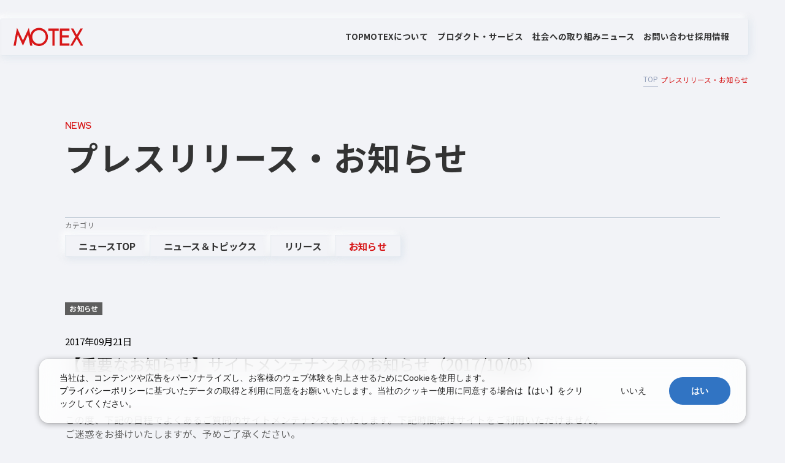

--- FILE ---
content_type: text/html; charset=UTF-8
request_url: https://www.motex.co.jp/news/notice/2017/release171005/?n=1
body_size: 23703
content:
<!DOCTYPE html>
<html lang="ja">
<head>

<meta charset="UTF-8"/>
<meta name="viewport" content="width=device-width,initial-scale=1">

<meta name="description" content="エムオーテックスは、ウイルスをはじめとする外部脅威から、働き方改善にもつながるログ管理まで、見えないものを可視化するサービスをご提供します" />

<meta name="keywords" content="エムオーテックス株式会社,MOTEX,ソフトウェア開発,セキュリティ,IT資産管理ソフト" />

<link rel="shortcut icon" href="https://www.motex.co.jp/images/index/mo.ico">

<!-- Google Fonts -->
<link rel="preconnect" href="https://fonts.googleapis.com">
<link rel="preconnect" href="https://fonts.gstatic.com" crossorigin>
<link href="https://fonts.googleapis.com/css2?family=Noto+Sans+JP:wght@400;500;700&family=Roboto:wght@500&family=Red+Hat+Display:wght@600;700&display=swap" rel="stylesheet">
<!-- End Google Fonts -->

<title>ニュース｜エムオーテックス(MOTEX)</title>

<meta property="og:locale" content="ja_JP">
<meta property="og:type" content="website">
<meta property="og:site_name" content="ニュース｜エムオーテックス(MOTEX)">
<meta property="og:title" content="ニュース｜エムオーテックス(MOTEX)">
<meta property="og:description" content="エムオーテックス株式会社（MOTEX）は、サイバーセキュリティ課題の解決を支援する「LANSCOPE」を提供しています。">
<meta property="og:image" content="https://www.motex.co.jp/wp-content/themes/motexTheme/assets/images/common/ogp.png">
<meta property="og:url" content="https://www.motex.co.jp/news/notice/2017/release171005/?n=1">

<link href="https://maxcdn.bootstrapcdn.com/bootstrap/3.3.6/css/bootstrap.min.css" rel="stylesheet">
<link href="https://maxcdn.bootstrapcdn.com/font-awesome/4.6.3/css/font-awesome.min.css" rel="stylesheet">
<link rel="stylesheet" href="https://www.motex.co.jp/wp-content/themes/motexTheme/assets/js/jquery.sliderPro/slider-pro.css" type="text/css" />
<link rel="stylesheet" href="https://www.motex.co.jp/wp-content/themes/motexTheme/assets/js/remodal/remodal.css" type="text/css" />
<link rel="stylesheet" href="https://www.motex.co.jp/wp-content/themes/motexTheme/assets/js/remodal/remodal-default-theme.css" type="text/css" />
<link rel="stylesheet" href="https://www.motex.co.jp/wp-content/themes/motexTheme/assets/css/common.css" type="text/css" />
<link rel="stylesheet" href="https://www.motex.co.jp/wp-content/themes/motexTheme/assets/css/content.css" type="text/css" />
<link rel="stylesheet" href="https://www.motex.co.jp/wp-content/themes/motexTheme/assets/css/page.css" type="text/css" />
<link rel="stylesheet" href="https://www.motex.co.jp/wp-content/themes/motexTheme/assets/css/page_temp.css" type="text/css" />
<link rel="stylesheet" href="https://www.motex.co.jp/wp-content/themes/motexTheme/assets/css/page_add.css" type="text/css" />
<link rel="stylesheet" href="https://www.motex.co.jp/wp-content/themes/motexTheme/assets/css/calendar.css" />

<link rel="stylesheet" type="text/css" href="/common2/css/initialize.css">
<link rel="stylesheet" type="text/css" href="/common2/css/common.min.css">

<script type="text/javascript" src="/common2/js/lib/jquery.min.js" charset="UTF-8"></script>
<script type="text/javascript" src="/common2/js/lib/jquery.easing.js" charset="UTF-8"></script>
<script type="text/javascript" src="/common2/js/lib/TweenMax.min.js" charset="UTF-8"></script>

<link rel="stylesheet" type="text/css" href="/common2/css/news.min.css">
<link rel="stylesheet" type="text/css" href="https://www.motex.co.jp/wp-content/themes/motexTheme/assets/css/news.css">
<script type="text/javascript" src="/common2/js/news.js" charset="UTF-8"></script>

    <!-- Google Tag Manager -->
    <script>(function(w,d,s,l,i){w[l]=w[l]||[];w[l].push({'gtm.start':
      new Date().getTime(),event:'gtm.js'});var f=d.getElementsByTagName(s)[0],
      j=d.createElement(s),dl=l!='dataLayer'?'&l='+l:'';j.async=true;j.src=
      '//www.googletagmanager.com/gtm.js?id='+i+dl;f.parentNode.insertBefore(j,f);
    })(window,document,'script','dataLayer','GTM-TLZS9H');</script>
    <!-- End Google Tag Manager -->
  </head>
  <body>
    <!-- Google Tag Manager (noscript) -->
    <noscript><iframe src="//www.googletagmanager.com/ns.html?id=GTM-TLZS9H"
    height="0" width="0" style="display:none;visibility:hidden"></iframe></noscript>
    <!-- End Google Tag Manager -->
    
<header class="h-header">
  <div class="h-headerBar">
    <a href="https://www.motex.co.jp/">
      <img src="https://www.motex.co.jp/wp-content/themes/motexTheme/assets/images/common/logo_red.svg" alt="MOTEX" width="242" height="44" class="h-headerBarLogo" />
    </a>
    <nav class="h-headerBarList">
      <ul class="h-headerBarListItem">
        <li>
          <a href="https://www.motex.co.jp/" class="h-headerBarListItemLinks--anchor">TOP</a>
        </li>
        <li>
          <p class="h-headerBarListItemLinks--summary js-header__navListInner">MOTEXについて</p>
          <div class="h-headerBarListItemAccordion js-header__navListInnerList">
            <p class="h-headerBarListItemAccordionTitle">MOTEXについて</p>
            <ul class="h-headerBarListItemAccordionDetails">
              <li>
                <a href="https://www.motex.co.jp/company/overview" class="h-headerBarListItemLinks--anchor">会社案内</a>
              </li>
              <li>
                <a href="https://www.motex.co.jp/company/message" class="h-headerBarListItemLinks--anchor">代表メッセージ</a>
              </li>
            </ul>
          </div>
        </li>
        <li>
          <p class="h-headerBarListItemLinks--summary js-header__navListInner">プロダクト・サービス</p>
          <div class="h-headerBarListItemAccordion js-header__navListInnerList">
            <p class="h-headerBarListItemAccordionTitle">プロダクト・サービス</p>
            <ul class="h-headerBarListItemAccordionDetails">
              <li>
                <a href="https://www.motex.co.jp/product" class="h-headerBarListItemLinks--anchor">プロダクト・サービス</a>
              </li>
            </ul>
            <ul class="h-headerBarListItemAccordionDetails">
              <li>
                <a href="https://www.motex.co.jp/product/#productHistory" class="h-headerBarListItemLinks--anchor">MOTEX/LANSCOPEのあゆみ</a>
              </li>
            </ul>
          </div>
        </li>
        <li>
          <a href="https://www.motex.co.jp/efforts" class="h-headerBarListItemLinks--anchor">社会への取り組み</a>
        </li>
        <li>
          <p class="h-headerBarListItemLinks--summary js-header__navListInner">ニュース</p>
          <div class="h-headerBarListItemAccordion js-header__navListInnerList">
            <p class="h-headerBarListItemAccordionTitle">ニュース</p>
            <ul class="h-headerBarListItemAccordionDetails">
              <li>
                <a href="https://www.motex.co.jp/news" class="h-headerBarListItemLinks--anchor">プレスリリース・お知らせ</a>
              </li>
              <li>
                <a href="https://www.motex.co.jp/news/publicnotice" class="h-headerBarListItemLinks--anchor">電子公告</a>
              </li>
            </ul>
          </div>
        </li>
        <li>
          <a href="https://www.motex.co.jp/contact" class="h-headerBarListItemLinks--anchor">お問い合わせ</a>
        </li>
        <li>
          <a href="https://www.motex.co.jp/recruit" class="h-headerBarListItemLinks--anchor" target="_blank" rel="noopener noreferrer">採用情報</a>
        </li>
      </ul>
    </nav>
    <div class="h-header__hamburger">
      <div class="h-header__hamburgerIconWrap js-headerIcon">
        <span></span>
        <span></span>
      </div>
      <div class="h-header__hamburgerMenuWrap js-headerMenu">
        <div class="h-header__hamburgerMenu">
          <ul class="h-header__hamburgerMenuList">
            <li>
              <a href="https://www.motex.co.jp/" class="h-header__hamburgerMenuListLinks--anchor">TOP</a>
            </li>
            <li>
              <p class="h-header__hamburgerMenuListLinks--summary js-headerAccordion">MOTEXについて</p>
              <div class="h-header__hamburgerMenuListAccordion js-headerAccordionSummary">
                <ul class="h-header__hamburgerMenuListAccordionDetails">
                  <li>
                    <a href="https://www.motex.co.jp/company/overview" class="h-header__hamburgerMenuListLinks--anchor">会社案内</a>
                  </li>
                  <li>
                    <a href="https://www.motex.co.jp/company/message" class="h-header__hamburgerMenuListLinks--anchor">代表メッセージ</a>
                  </li>
                </ul>
              </div>
            </li>
            <li>
              <p class="h-header__hamburgerMenuListLinks--summary js-headerAccordion">プロダクト・サービス</p>
              <div class="h-header__hamburgerMenuListAccordion js-headerAccordionSummary">
                <ul class="h-header__hamburgerMenuListAccordionDetails">
                  <li>
                    <a href="https://www.motex.co.jp/product" class="h-header__hamburgerMenuListLinks--anchor">プロダクト・サービス</a>
                  </li>
                </ul>
                <ul class="h-header__hamburgerMenuListAccordionDetails">
                  <li>
                    <a href="https://www.motex.co.jp/product/#productHistory" class="h-header__hamburgerMenuListLinks--anchor">・MOTEX/LANSCOPEのあゆみ</a>
                  </li>
                </ul>
              </div>
            </li>
            <li>
              <a href="https://www.motex.co.jp/efforts" class="h-header__hamburgerMenuListLinks--anchor">社会への取り組み</a>
            </li>
            <li>
              <p class="h-header__hamburgerMenuListLinks--summary js-headerAccordion">ニュース</p>
              <div class="h-header__hamburgerMenuListAccordion js-headerAccordionSummary">
                <ul class="h-header__hamburgerMenuListAccordionDetails">
                  <li>
                    <a href="https://www.motex.co.jp/news" class="h-header__hamburgerMenuListLinks--anchor">プレスリリース・お知らせ</a>
                  </li>
                  <li>
                    <a href="https://www.motex.co.jp/news/publicnotice" class="h-header__hamburgerMenuListLinks--anchor">電子公告</a>
                  </li>
                </ul>
              </div>
            </li>
            <li>
              <a href="https://www.motex.co.jp/contact" class="h-header__hamburgerMenuListLinks--anchor">お問い合わせ</a>
            </li>
            <li>
              <a href="https://www.motex.co.jp/recruit" class="h-header__hamburgerMenuListLinks--anchor" target="_blank" rel="noopener noreferrer">採用情報</a>
            </li>
          </ul>
        </div>
      </div>
    </div>
  </div>
</header>
<script src="https://www.motex.co.jp/wp-content/themes/motexTheme/assets/js/headerMenu.js"></script>
    <!-- ↓↓↓↓↓↓↓↓↓↓↓↓↓↓↓↓↓↓↓↓↓↓↓↓↓↓↓↓↓↓↓↓↓↓↓↓↓↓↓↓ CONTENTS ↓↓↓↓↓↓↓↓↓↓↓↓↓↓↓↓↓↓↓↓↓↓↓↓↓↓↓↓↓↓↓↓↓↓↓↓↓↓↓↓ -->
  <nav class="m-breadcrumbs">
    <ul>
      <li><a href="/">TOP</a></li>
      <li>プレスリリース・お知らせ</li>
    </ul>
  </nav>
  <main class="p-news">
    <div id="r-contents">
      <div class="c-container">
      <div class="c-fvTitle">
        <span class="c-fvTitleSub js-subTitleFadeIn">NEWS</span>
        <h2 class="c-fvTitleMain js-titleFadeIn">プレスリリース<br class="is-mobile">・お知らせ</h2>
      </div>
      <div class="c-newsWrap">
        <p class="c-categoryTitle js-fadeIn">カテゴリ</p>
            <div class="c-category js-fadeIn">
                <a href="/news/" class="_t1 _off">ニュースTOP</a>



<a href="/news/news_topics/" class="_t1 _off">ニュース＆トピックス</a><a href="/news/release/" class="_t2 _off">リリース</a><a href="/news/notice/" class="_t3">お知らせ</a>


            </div>
            <div class="_content js-fadeIn">



                <div class="_head c-newsArticle">
                    <p class="c-newsItemCategory _notice">お知らせ</p>
                    <p class="_date">2017年09月21日</p>
                    <p class="_text">【重要なお知らせ】サイトメンテナンスのお知らせ（2017/10/05）</p>
                </div>
                <div class="_body content-format">
<p>この度、下記の日程でよくあるご質問のサイトメンテナンスをいたします。下記時間帯はサイトをご利用いただけません。<br />
ご迷惑をお掛けいたしますが、予めご了承ください。</p>
<h3 class="mt60">「よくあるご質問」メンテナンスについて</h3>
<p><strong>【停止期間】</strong><br />
10月5日（木）18：00 ～ 19：00</p>
<p>※上記時間は予定です。作業状況によりましては、延長・短縮する場合がございます。</p>
<p><strong>【対象サイト】</strong><br />
&#9312;LanScope Cat 保守契約ユーザー様専用サイト「よくあるご質問」</p>
<p>&#9313;LanScope An ユーザー様向け「よくあるご質問」</p>
<p>ご不便をお掛けいたしますが、ご理解ご協力の程よろしくお願いいたします。</p>
<p>※<a href="https://www.motex.co.jp/">MOTEX コーポレートサイト</a>、<a href="http://www.lanscope.jp/cat/" target="_blank">LanScope Cat プロダクトサイト</a>、<a href="http://www.lanscope.jp/an/" target="_blank">LanScope An プロダクトサイト</a>には影響ございません。</p>
                </div>



                <div class="_foot">



                    <div class="post-nav-prev _prev">
                      <a href="https://www.motex.co.jp/news/notice/2017/release170908/" rel="prev"><svg xmlns="http://www.w3.org/2000/svg" xmlns:xlink="http://www.w3.org/1999/xlink" width="6.5px" height="10.5px" viewBox="0 0 6.5 10.5"><path fill-rule="evenodd"  stroke="rgb(0, 0, 0)" stroke-width="1px" stroke-linecap="butt" stroke-linejoin="miter" fill="none" d="M4.711,9.505 L0.496,4.999 L4.711,0.494 "/></svg><span>前の記事</span></a>                    </div>
                    <div class="post-nav-cat _back">
                      <a href="https://www.motex.co.jp/news/notice"><span class="hidden-xs hidden-sm">お知らせ</span>一覧に戻る</a>
                    </div>
                    <div class="post-nav-next _next">
                      <a href="https://www.motex.co.jp/news/news_topics/2017/release171003/" rel="next"><span>次の記事</span><svg xmlns="http://www.w3.org/2000/svg" xmlns:xlink="http://www.w3.org/1999/xlink" width="6.5px" height="10.5px" viewBox="0 0 6.5 10.5"><path fill-rule="evenodd"  stroke="rgb(0, 0, 0)" stroke-width="1px" stroke-linecap="butt" stroke-linejoin="miter" fill="none" d="M1.499,0.494 L5.504,5.0 L1.499,9.505 "/></svg></a>                    </div>
  <script>
  $(function(){
    var tar1 = $('.post-nav-prev a');
    var tar2 = $('.post-nav-next a');
    tar1.attr('href', tar1.attr('href') + '?n=1');
    tar2.attr('href', tar2.attr('href') + '?n=1');
  });
  </script>



                </div>
            </div>
        </div>
        <div class="c-backtotop">
            <svg version="1.1" xmlns="http://www.w3.org/2000/svg" xmlns:xlink="http://www.w3.org/1999/xlink" x="0px" y="0px" width="50px" height="50px" viewBox="0 0 50 50" style="overflow:visible;enable-background:new 0 0 50 50;" xml:space="preserve">
                <path class="st0" d="M18.15,27.28l7.35-7.35l7.35,7.35"/>
                <path class="st1" d="M25,1c13.23,0,24,10.77,24,24S38.23,49,25,49S1,38.23,1,25S11.77,1,25,1 M25,0C11.19,0,0,11.19,0,25c0,13.81,11.19,25,25,25s25-11.19,25-25C50,11.19,38.81,0,25,0L25,0z"/>
            </svg>
        </div>

    <!-- ↑↑↑↑↑↑↑↑↑↑↑↑↑↑↑↑↑↑↑↑↑↑↑↑↑↑↑↑↑↑↑↑↑↑↑↑↑↑↑↑ CONTENTS ↑↑↑↑↑↑↑↑↑↑↑↑↑↑↑↑↑↑↑↑↑↑↑↑↑↑↑↑↑↑↑↑↑↑↑↑↑↑↑↑ -->
  </div>
  </div>
</main>
      <section class="f-footer">
    <a class="f-footerRecruit" href="https://www.motex.co.jp/contact" class="f-footerRecruitWrap">
      <div class="f-footerRecruitWrap">
        <p class="f-footerRecruit__sub">CONTACT</p>
        <p class="f-footerRecruit__title">お問い合わせ</p>
        <p class="f-footerRecruit__text">MOTEXへの各種お問い合わせはこちら</p>
      </div>
      <span class="f-footerIcon"></span>
    </a>
    <section class="f-footerContents">
    <div class="f-footerBackground">
      <video class="video-background" autoplay muted loop playsinline>
        <source src="https://www.motex.co.jp/wp-content/themes/motexTheme/assets/images/common/wave.mov" type="video/mp4">
      </video>
    </div>
            <ul class="f-breadcrumbs">
                            <li>
                                            <a href="https://www.motex.co.jp/">TOP</a>
                                    </li>
                            <li>
                                            プレスリリース・お知らせ                                    </li>
                    </ul>
        <section class="f-footerLinks">
      <div class="f-footerLinksSummary">
        <p class="f-footerLinksSummary__name"><img src="https://www.motex.co.jp/wp-content/themes/motexTheme/assets/images/common/logo.svg" alt="MOTEX" width="216" height="57" /></p>
        <a href="https://www.lanscope.jp/" target="_blank" rel="noopener noreferrer" class="f-footerLinksSummaryLanScope">
          <div class="f-footerLinksSummaryLanScope__imageWrap">
            <img src="https://www.motex.co.jp/wp-content/themes/motexTheme/assets/images/common/footer_lanscope.webp" alt="" width="560" height="382" class="f-footerLinksSummaryLanScope__image" />
          </div>
          <p class="f-footerLinksSummaryLanScope__text">LANSCOPE総合サイトはこちら</p>
        </a>
      </div>
      <ul class="f-footerLinksList">
        <li class="f-footerLinksListItem__title--anchor"><a href="https://www.motex.co.jp/">TOP</a></li>
        <li class="f-footerLinksListItem">
          <dl>
            <dt class="f-footerLinksListItem__title--accordion js-footerAccordion">MOTEXについて</dt>
            <div class="f-footerLinksListItem__dd js-footerAccordionSummary">
              <dd><a href="https://www.motex.co.jp/company/overview">会社案内</a></dd>
              <dd><a href="https://www.motex.co.jp/company/message">代表メッセージ</a></dd>
            </div>
          </dl>
        </li>
        <li class="f-footerLinksListItem">
          <dl>
            <dt class="f-footerLinksListItem__title--accordion js-footerAccordion">プロダクト・サービス</dt>
            <div class="f-footerLinksListItem__dd js-footerAccordionSummary">
              <dd><a href="https://www.motex.co.jp/product">プロダクト・サービス</a></dd>
              <dd><a href="https://www.motex.co.jp/product/#productHistory">・MOTEX/LANSCOPEのあゆみ</a></dd>
            </div>
          </dl>
        </li>
      </ul>
      <ul class="f-footerLinksList">
        <li class="f-footerLinksListItem">
          <dl>
            <dt class="f-footerLinksListItem__title--accordion js-footerAccordion">社会への取り組み</dt>
            <div class="f-footerLinksListItem__dd js-footerAccordionSummary">
              <dd><a href="https://www.motex.co.jp/efforts">社会への取り組み</a></dd>
              <dd><a href="https://www.motex.co.jp/efforts/#effortsNoMore">・NO MORE 情報漏洩 2050 プロジェクト</a></dd>
              <dd><a href="https://www.motex.co.jp/efforts/#effortsBook">・セキュリティブック</a></dd>
            </div>
          </dl>
        </li>
        <li class="f-footerLinksListItem">
          <dl>
            <dt class="f-footerLinksListItem__title--accordion js-footerAccordion">ニュース</dt>
            <div class="f-footerLinksListItem__dd js-footerAccordionSummary">
              <dd><a href="https://www.motex.co.jp/news">プレスリリース・お知らせ</a></dd>
              <dd><a href="https://www.motex.co.jp/news/publicnotice">電子公告</a></dd>
            </div>
          </dl>
        </li>
      </ul>
      <ul class="f-footerLinksList">
        <li class="f-footerLinksListItem__title--anchor"><a href="https://www.motex.co.jp/contact">お問い合わせ</a></li>
        <li class="f-footerLinksListItem__title--anchor"><a href="https://www.motex.co.jp/recruit" target="_blank" rel="noopener noreferrer">採用情報</a></li>
        <li class="f-footerLinksListItem">
          <dl>
            <dt class="f-footerLinksListItem__title--accordion js-footerAccordion">ポリシー</dt>
            <div class="f-footerLinksListItem__dd js-footerAccordionSummary">
              <dd><a href="https://www.motex.co.jp/about">このサイトについて</a></dd>
              <dd><a href="https://www.motex.co.jp/vulnerability">脆弱性対策について</a></dd>
              <dd><a href="https://www.motex.co.jp/security">情報セキュリティ方針</a></dd>
              <dd><a href="https://www.motex.co.jp/privacy">個人情報の取り扱いについて</a></dd>
            </div>
          </dl>
        </li>
      </ul>
    </section>
    <div class="f-footerOthers">  
      <p class="f-footerOthers__title">メディア</p>
      <dl class="f-footerOthers__list">
        <dt>運営メディア</dt>
        <div class="f-footerOthers__listWrap">
          <dd><a href="https://www.lanscope.jp/blogs/" target="_blank" rel="noopener noreferrer">セキュリティ情報サイト「wiz LANCOPE」</a></dd>
          <dd><a href="https://note.com/motex " target="_blank" rel="noopener noreferrer">会社ブログ「MOTEX公式note」</a></dd>
          <dd><a href="https://tech.motex.co.jp/" target="_blank" rel="noopener noreferrer">技術ブログ「MOTEX TECH BLOG」</a></dd>
        </div>
      </dl>
      <dl class="f-footerSns__list">
        <dt>SNS</dt>
        <div class="f-footerSns__listWrap">
          <dd><a href="https://x.com/MOTEXPR" target="_blank" rel="noopener noreferrer"><img src="https://www.motex.co.jp/wp-content/themes/motexTheme/assets/images/common/icon_x.svg" alt="X" width="21" height="22" /></a></dd>
          <dd><a href="https://www.facebook.com/motex.jp/" target="_blank" rel="noopener noreferrer"><img src="https://www.motex.co.jp/wp-content/themes/motexTheme/assets/images/common/icon_facebook.svg" alt="Facebook" width="24" height="24" /></a></dd>
          <dd><a href="https://www.youtube.com/channel/UCx-kz5YLaf1dKuADQiJ-2pA" target="_blank" rel="noopener noreferrer"><img src="https://www.motex.co.jp/wp-content/themes/motexTheme/assets/images/common/icon_youtube.svg" alt="YouTube" width="32" height="22" /></a></dd>
        </div>
      </dl>
    </div>
    <footer class="f-footerCopy">
      <p class="f-footerCopyNote">MOTEXは エムオーテックス株式会社の略称です。記載の会社名および製品名・サービス名は、それぞれ各社の商標または登録商標です。</p>
      <p class="f-footerCopyName">© MOTEX Inc.</p>
    </footer>
  </section>
</section>
</body>
</html>
<script src="https://www.motex.co.jp/wp-content/themes/motexTheme/assets/js/footer.js"></script><script src="https://www.motex.co.jp/wp-content/themes/motexTheme/assets/js/fadeIn.js"></script>


--- FILE ---
content_type: text/css
request_url: https://www.motex.co.jp/wp-content/themes/motexTheme/assets/css/common.css
body_size: 22345
content:
@charset "utf-8";
/* --------
[コーディングルール]
id、class、フォルダ、ファイル名はハイフン(-）区切り
基本classのみ使用し、idはアンカーやJSで使用
各ページのcssはpage.cssにbodyのclass条件（.p-home等)で指定

[class名接頭辞]
.p- ページ別 (.p-home, .p-about)
.l- レイアウト (.l-header, .l-visual, .l-content, .l-side, .l-footer)
.h- ヘッダー内 (.h-logo, .h-gnav)
.c- コンテンツ内 (.c-pagettl, .c-breadcrumb)
.s- サイド内 (.s-lnav, .s-bnr)
.f- フッター内 (.f-fnav, .f-logo, .f-copyright)
.m- モジュール (.m-over1, .m-btn1, .m-bg1)
.is- ステート (.is-current, .is-disable, .is-active)

[パーツclass名]
div: .wrap, .inner, .group, .box,
float: .colset, .col1, .col2,

[class名＆ファイル名省略形]
content = con, article = art, section = sec, container = ctr,
navi = nav, category = cat, banner = bnr, button = btn

[プロパティ順]
display, list-style, position, float, clear, width, height, margin, padding, border,
background, color, font, text-decoration, text-align, vertical-align, white-space, other text, content,

[メディアクエリー]

@media (min-width: 768px) {
}

@media (min-width: 992px) {
}

@media (min-width: 1200px) {
}
-------- */

/* reset -------- */
body {
  font-family: "メイリオ",Meiryo,"ヒラギノ角ゴ Pro W3","Hiragino Kaku Gothic Pro","ＭＳ Ｐゴシック",Verdana,Geneva,Arial,Helvetica,sans-serif;
  color: #646464;
  font-size: 13px;
  /*-webkit-font-smoothing: antialiased;
  -moz-osx-font-smoothing: grayscale;*/
}
h1, h2, h3, h4, h5, h6 {
  margin: 0;
  padding: 0;
  font-size: 100%;
  font-style: normal;
}
p, th, td, address, small, i {
  margin: 0;
  padding: 0;
}
address, i {
  font-style: normal;
}
ol, ul, dl, dt, dd {
  list-style-type: none;
  margin: 0;
  padding: 0;
}
table {
  width: 100%;
  margin-bottom: 20px;
  border-collapse: collapse;
  border-spacing: 0;
  color: #646464;
  font-size: 10px;
  line-height: 1.5;
}
th, td {
  border: solid 1px #a0a0a0;
}
th {
  min-width: 100px;
  padding: 18px 10px;
  border-right: none;
  background-color: #eaeaea;
  font-weight: normal;
  text-align: center;
  vertical-align: top;
}
td {
  padding: 18px 15px;
}
th + td {
  border-left: none;
}
dt {
  font-weight: normal;
}
img {
  max-width: 100%;
}
a {
  color: #646464;
  outline: none;
}
a:hover,
a:focus {
  color: #646464;
  text-decoration: none;
}
a:focus, *:focus { outline:none; }
a:focus, *:focus {
    noFocusLine: expression(this.onFocus=this.blur());
}
::-webkit-input-placeholder {
  color: #646464;
  font-size: 10px;
}
::-moz-placeholder {
  font-size: 10px;
  opacity: 1;
}
:-ms-input-placeholder {
  font-size: 10px;
}
input:focus {
  outline: 0;
}

@media (min-width: 768px) {
  table {
    font-size: 14px;
  }
}

@media (min-width: 992px) {
  table {
    font-size: 16px;
  }
  th {
    min-width: 226px;
    padding: 12px 20px;
  }
  td {
    padding: 12px 50px;
  }
  th + td {
    padding-left: 50px;
  }
}

@media (min-width: 1200px) {
}

/* bootstrap theme -------- */
.small, small {
  font-size: 100%;
}
.h1 .small, .h1 small, .h2 .small, .h2 small, .h3 .small, .h3 small,
.h4 .small, .h4 small, .h5 .small, .h5 small, .h6 .small, .h6 small,
h1 .small, h1 small, h2 .small, h2 small, h3 .small, h3 small,
h4 .small, h4 small, h5 .small, h5 small, h6 .small, h6 small {
  color: #646464;
}

/* header -------- */
.l-header {
  height: 70px;
}
.h-fix {
  position: fixed;
  left: 0;
  top: 0;
  z-index: 20;
  width: 100%;
  background-color: #fff;
  border-top: 4px solid #e60012;
  border-bottom: 1px solid #e60012;
}
.h-logo-ctr {
  position: relative;
}
.h-logo {
  width: 87px;
  margin: 16px 0 13px;
  text-align: center;
}
.h-subnav {
  display: none;
  position: absolute;
  right: 0;
  top: 30px;
  font-size: 12px;
}
.h-subnav li {
  float: left;
  margin-left: 20px;
}
/*20180518追記*/
.h-subnav li.num2 {
  float: left;
  margin-left: 20px;
  padding-top:2px;
}

.h-subnav li.num4 {
  margin-left:57px !important;
  padding-top:2px;
}
/*ここまで追記*/

.h-subnav li.num3 {
  display: none;
  margin-top: -6px;
  text-align: right;
}
.h-subnav li.num-s {
  margin-left: 45px;
  display: block;
  float: none;
  text-align: right;
  padding-top: 30px;
}
.h-subnav li.num-s.is-open {
  margin-left: 35px;
}
.h-subnav .search {
  display: none;
  position: relative;
  top: -5px;
  margin-left: -1px;
}
.h-subnav li.num-s.is-open .search {
  display: block;
  margin-right: -13px;
  right: 0;
  position: absolute;
  top: 25px;
}
/*20180518margin-top追加*/
.h-subnav .search .keyword-wrap {
  position: relative;
  overflow: hidden;
  width: 44px;
  border: 1px solid #c8c8c8;
  border-radius: 20px;
  margin-top:15px;
}
.h-subnav .search .keyword {
  width: 100%;
  height: 29px;
  padding: 0 47px 0 10px;
  border: none;
  font-weight: bold;
}
.h-subnav .search .submit {
  position: absolute;
  right: 0;
  top: 0;
  width: 42px;
  border-radius: 0;
}
.h-subnav li.num-s.is-open .search-btn {
  display: none;
}
.h-gnav {
  display: none;
  border-bottom: 1px solid #a0a0a0;
  text-align: center;
}
.h-gnav ul {
  display: inline-block;
  margin-bottom: -1px;
  padding: 0 7px;
  border-bottom: 1px solid #fff;
}
.h-gnav li {
  display: inline-block;
  padding: 0 3px;
}
.h-gnav li a {
  position: relative;
  display: inline-block;
  width: 124px;
  margin-bottom: -1px;
  padding: 10px 10px 8px;
  border-bottom: 1px solid #a0a0a0;
  font-size: 15px;
  text-align: center;
}
.h-gnav li a:hover {
  text-decoration: none;
}
.h-gnav li a:before {
  position:absolute;
  left:50%;
  right:50%;
  bottom: -1px;
  height:3px;
  background:#e60012;
  content:"";
  transition-property:left, right;
  -webkit-transition-property:left, right;
  transition-duration:0.3s;
  -webkit-transition-duration:0.3s;
  transition-timing-function:ease-out;
  -webkit-transition-timing-function:ease-out;
}
.h-gnav li a:hover:before,
.h-gnav li.current a:before {
  left: 0;
  right: 0;
}
.h-spmenu {
  position: absolute;
  right: 0;
  top: 2px;
  width: 60px;
}
.h-spmenu a {
  display: block;
  padding: 20px;
}
.h-spmenu a .btn2 {
  display: none;
}
.h-spmenu a.is-open .btn1 {
  display: none;
}
.h-spmenu a.is-open .btn2 {
  display: inline;
}
.h-spnav .search {
  padding: 10px 12px;
}
.h-spnav .search .keyword-wrap {
  position: relative;
  overflow: hidden;
  border: 1px solid #c8c8c8;
  border-radius: 20px;
}
.h-spnav .search .keyword {
  width: 100%;
  height: 26px;
  padding: 6px 47px 0 10px;
  border: none;
}
.h-spnav .search .submit {
  position: absolute;
  right: 0;
  top: 0;
  width: 37px;
  border-radius: 0;
}
.h-spnav {
  display: none;
  position: absolute;
  right: 0;
  top: 66px;
  width: 100%;
  background-color: #fff;
}
.h-spnav ul {
  border-top: 1px solid #a0a0a0;
}
.h-spnav li {
  border-bottom: 1px solid #a0a0a0;
}
.h-spnav a {
  display: block;
  position: relative;
  padding: 9px 5px 8px;
  font-size: 12px;
  text-align: center;
}
.h-spnav a:after {
  content: '';
  position: absolute;
  right: 18px;
  top: 11px;
  width: 7px;
  height: 10px;
  background: url(../images/common/h-spnav-icon.png) no-repeat left;
  -webkit-background-size: 7px 10px;
  background-size: 7px 10px;
}
.h-spnav a:hover {
  text-decoration: none;
}

@media (min-width: 768px) {
}

@media (min-width: 992px) {
  .l-header {
    height: 136px;
  }
  .h-fix {
    border-top: 8px solid #e60012;
    border-bottom: none;
  }
  .h-logo {
    width: auto;
    margin: 22px 0 15px;
  }
  .h-subnav {
    display: block;
  }
  .h-subnav .is-open li.num1 {display: none;}
  .h-subnav .is-open li.num2 {display: none;}
  .h-subnav .is-open li.num3 {display: block;}
  .h-gnav {
    display: block;
  }
  .h-spnav {
    display: none !important;
  }
}

@media (min-width: 1200px) {
  .h-subnav .is-open li.num1 {display: block;}
  .h-subnav .is-open li.num2 {display: block;}
  .h-subnav .is-open li.num3 {display: none;}
}

/* content -------- */
.l-content {
  padding-bottom: 44px;
  color: #3e3a39;
  font-size: 12px;
  line-height: 1.87;
}

.l-content p {
  padding-left: 1em;
}

.pagetitle {
  line-height: 1.5;
  margin: 24px 0 14px;
  text-align: center;
  color: #646464;
}
.pagetitle span {
  display: block;
  font-weight: bold;
}
.pagetitle .en {
  display: block;
  margin-bottom: 1px;
  font-size: 17px;
  letter-spacing: 3px;
}
.pagetitle .jp {
  font-size: 10px;
}
.c-pageimage img {
  width: 100%;
}
.l-content a {
  text-decoration: underline;
}
.l-content a:hover {
  text-decoration: none;
}

@media (min-width: 768px) {
  .l-content {
    font-size: 14px;
  }
  .pagetitle img {
    width: auto;
  }
  .pagetitle .en {
    display: block;
    margin-bottom: 2px;
    font-size: 22px;
  }
  .pagetitle .jp {
    font-size: 13px;
  }
}

@media (min-width: 992px) {
  .l-content {
    padding-bottom: 90px;
    font-size: 16px;
  }
  .pagetitle {
    margin: 49px 0 43px;
  }
  .pagetitle .en {
    margin-bottom: 3px;
    font-size: 26px;
  }
  .pagetitle .jp {
    font-size: 15px;
  }
}

@media (min-width: 1200px) {
}

/* footer -------- */
.l-footer {
  background-color: #000;
  color: #fff;
  font-size: 9px;
}
.l-footer a {
  color: #fff;
}
.f-gotop a {
  display: block;
  padding: 8px 0;
  background-color: #646464;
  text-align: center;
}
.f-inner {
  padding: 18px 0 28px;
  border-bottom: 1px solid #4d4d4d;
}
.f-logo {
  width: 100px;
  padding-top: 12px;
}
.f-sns {
  float: right;
  padding-top: 10px;
}
.f-sns li {
  display: inline-block;
}
.f-sns a {
  display: inline-block;
  padding: 5px;
}
.f-sns img {
  width: 32px;
}
.f-fnav {
  display: none;
  float: right;
  padding: 10px 30px 0 0;
}
.f-fnav li {
  display: inline-block;
}
.f-fnav a {
  display: inline-block;
  padding: 10px;
}
.f-fnav a:hover {
  text-decoration: underline;
}
.f-fnav2 {
  width: 111%;
  margin-left: -3px;
  font-size: 10px;
  text-align: center;
  -webkit-transform-origin: 0 0;
  -moz-transform-origin: 0 0;
  -ms-transform-origin: 0 0;
  -o-transform-origin: 0 0;
  transform-origin: 0 0;
  -webkit-transform:scale(0.9);
  -moz-transform:scale(0.9);
  -ms-transform:scale(0.9);
  -o-transform:scale(0.9);
  transform:scale(0.9);
}
.f-fnav2 li {
  display: inline-block;
}
.f-fnav2 a {
  display: inline-block;
  padding: 5px 3px;
}
.f-fnav2 a:hover {
  text-decoration: underline;
}
.f-fnav2 .sep {
  visibility: hidden;
}
.f-copyright {
  width: 125%;
  padding-top: 5px;
  text-align: left;
  font-size: 10px;
  -webkit-transform-origin: 0 0;
  -moz-transform-origin: 0 0;
  -ms-transform-origin: 0 0;
  -o-transform-origin: 0 0;
  transform-origin: 0 0;
  -webkit-transform:scale(0.8);
  -moz-transform:scale(0.8);
  -ms-transform:scale(0.8);
  -o-transform:scale(0.8);
  transform:scale(0.8);
}
.f-inner2 {
  padding: 12px 0;
}

@media (min-width: 768px) {
}

@media (min-width: 992px) {
  .l-footer {
    font-size: 12px;
  }
  .f-inner {
    padding: 48px 0 38px;
  }
  .f-logo {
    width: auto;
    padding-top: 10px;
  }
  .f-fnav {
    display: block;
    padding-top: 0;
  }
  .f-sns {
    padding-top: 0;
    padding-left: 34px;
    border-left: 1px solid #4d4d4d;
  }
  .f-fnav2 {
    width: auto;
    font-size: 12px;
    text-align: left;
    -webkit-transform: none;
    -moz-transform: none;
    -ms-transform: none;
    -o-transform: none;
    transform: none;
  }
  .f-fnav2 .sep {
    visibility: visible;
  }
  .f-copyright {
    width: auto;
    font-size: 12px;
    text-align: right;
    -webkit-transform: none;
    -moz-transform: none;
    -ms-transform: none;
    -o-transform: none;
    transform: none;
  }
  .f-inner2 {
    padding: 30px 0;
  }
}

@media (min-width: 1200px) {
}

/* plugins -------- */
/* sliderPro */
.sp-buttons {
  position: absolute;
  left: 0;
  bottom: 10px;
  padding-top: 0;
}
.sp-button {
  width: 13px;
  height: 13px;
  margin: 0 8px;
  border: none;
  background-color: #a0a0a0;
}
.sp-selected-button {
  background-color: #e60012;
}
.sp-arrow {
  width: 11px;
  height: 18px;
  margin-top: -5px;
}
.sp-arrow:before,
.sp-arrow:after {
  display: none;
}
.sp-previous-arrow {
  background: url(../js/jquery.sliderPro/images/btn-prev.png) no-repeat left top;
  -webkit-background-size: 11px 18px;
  background-size: 11px 18px;
}
.sp-next-arrow {
  background: url(../js/jquery.sliderPro/images/btn-next.png) no-repeat left top;
  -webkit-background-size: 11px 18px;
  background-size: 11px 18px;
}
.sp-next-arrow {
  -webkit-transform: none;
  -ms-transform: none;
  transform: none;
}
.remodal .sp-horizontal .sp-previous-arrow {
  left: -20px;
}
.remodal .sp-horizontal .sp-next-arrow {
  right: -20px;
}

@media (min-width: 768px) {
}

@media (min-width: 992px) {
  .sp-buttons {
    bottom: 30px;
  }
  .sp-arrow {
    width: 23px;
    height: 37px;
    margin-top: -15px;
    -webkit-background-size: 23px 37px;
    background-size: 23px 37px;
  }
  .remodal .sp-horizontal .sp-previous-arrow {
    left: -40px;
  }
  .remodal .sp-horizontal .sp-next-arrow {
    right: -40px;
  }
}

@media (min-width: 1200px) {
}

/* module -------- */

/* over */
.m-over1 {
  transition: all 0.3s linear;
  text-decoration: none;
}
.m-over1:hover {
  opacity: 0.6;
  filter: alpha(opacity=60);
  -ms-filter: "alpha(opacity=60)";
  text-decoration: none;
}

/* btn */
.m-btn1 {
  display: inline-block;
  position: relative;
  max-width: 300px;
  padding: 10px 48px 9px;
  border: 1px solid #000;
  border-radius: 30px;
  color: #000;
  font-size: 13px;
  font-weight: bold;
/*  font-family: Helvetica, Arial, "ヒラギノ角ゴ Pro W3", "Hiragino Kaku Gothic Pro", "メイリオ", Meiryo, Osaka, "ＭＳ Ｐゴシック", "MS PGothic", sans-serif;*/
  line-height: 1.5;
  text-align: center;
  letter-spacing: 1px;
  transition: all 0.2s linear;
  text-decoration: none !important;
}
a.m-btn1:hover,
a:hover .m-btn1 {
  border-color: #e60012;
  background-color: #e60012;
  color: #fff;
  text-decoration: none;
}
.m-btn1.is-w {
  border: 1px solid #fff;
  color: #fff;
}
.m-btn1.is-spw {
  width: 100%;
}
.m-btn1.is-s {
  padding: 8px 53px 7px;
  font-size: 10px;
  font-weight: normal;
}
input.m-btn1 {
  background-color: #fff;
}
input.m-btn1:hover {
  border-color: #e60012;
  background-color: #e60012;
  color: #fff;
  text-decoration: none;
}

/* out icon */
a .i-o {
  position: absolute;
  left: 16px;
  top: 50%;
  margin-top: -6px;
}
a.m-nobtn1 {
  padding-left: 20px !important;
}
a.m-nobtn1 .i-o {
  margin-top: -8px;
}
a .i-o:before,
a .i-o:after {
  content: '';
  display: block;
  position: absolute;
  left: 0;
  top: 0;
  width: 13px;
  height: 12px;
  transition: opacity 0.2s linear;
}
a .i-o:before {
  background: url(../images/common/m-btn1-icon-out.png) no-repeat left top;
}
a:hover .i-o:before {
  opacity: 0;
}
a.m-nobtn1:hover .i-o:before {
  opacity: 1;
}
a .i-o:after {
  background: url(../images/common/m-btn1-icon-out-on.png) no-repeat left top;
  opacity: 0;
}
a:hover .i-o:after {
  opacity: 1;
}
a.m-nobtn1:hover .i-o:after {
  opacity: 0;
}

/* right icon */
.m-btn1 .i-r {
  position: absolute;
  right: 25px;
  top: 50%;
  margin-top: -6px;
}
.m-btn1 .i-r:before,
.m-btn1 .i-r:after {
  content: '';
  display: block;
  position: absolute;
  left: 0;
  top: 0;
  width: 7px;
  height: 11px;
  transition: opacity 0.2s linear;
}
.m-btn1 .i-r:before {
  background: url(../images/common/m-btn1-icon.png) no-repeat left top;
}
.m-btn1.is-w .i-r:before {
  background: url(../images/common/m-btn1-icon2.png) no-repeat left top;
}
a.m-btn1:hover .i-r:before,
a:hover .m-btn1 .i-r:before {
  opacity: 0;
}
.m-btn1 .i-r:after {
  background: url(../images/common/m-btn1-icon-on.png) no-repeat left top;
  opacity: 0;
}
a.m-btn1:hover .i-r:after,
a:hover .m-btn1 .i-r:after {
  opacity: 1;
}

.m-btn2 {
  display: inline-block;
  position: relative;
  padding-right: 27px;
  text-decoration: none !important;
}
.m-btn2:after {
  content: '';
  position: absolute;
  right: 0;
  top: 50%;
  width: 7px;
  height: 11px;
  margin-top: -6px;
  background: url(../images/common/m-btn2-icon.png) no-repeat left top;
}
a.m-btn2:hover,
a:hover .m-btn2 {
  border-color: #e60012;
  color: #e60012;
  text-decoration: none;
}

/* vision */
.m-sec-vision {
  max-width: 682px;
  margin-top: 40px;
}
.m-sec-vision .vision {
  display: block;
  position: relative;
  width: 100%;
  padding-top: 38.65%;
  background: url(../images/company/vision-bg.jpg) no-repeat left top;
  -webkit-background-size: cover;
  background-size: cover;
}
.m-sec-vision .inner {
  position: absolute;
  left: 0;
  top: 50%;
  width: 100%;
  max-width: 254px;
  text-align: center;
  -webkit-transform: translateY(-50%) scale(0.6, 0.6);
  -ms-transform: translateY(-50%) scale(0.6, 0.6);
  -o-transform: translateY(-50%) scale(0.6, 0.6);
  transform: translateY(-50%) scale(0.6, 0.6);
  -webkit-transform-origin: 0 50%;
  -moz-transform-origin: 0 50%;
  -ms-transform-origin: 0 50%;
  -o-transform-origin: 0 50%;
  transform-origin: 0 50%;
}
.m-sec-vision .link {
  margin-top: 26px;
}

/* m-sec-companynavi */
.m-sec-companynavi .row {
  margin: 0;
}
.m-sec-companynavi .col {
  padding: 0;
}
.m-sec-companynavi .navi {
  display: block;
}
.m-sec-companynavi img {
  width: 100%;
}

/* m-form1 */

.wpcp {
  margin-top: -75px;
  padding-top: 75px;
}
.wpcf7-form {
  margin-top: -100px;
  padding-top: 100px;
}
.m-form1 {
  font-size: 10px;
}
input:-webkit-autofill {
  -webkit-box-shadow: 0 0 0px 1000px white inset;
}
.m-form1 .req {
  color: #e63f4c;
}
.m-form1 dt {
  margin-bottom: 10px;
}
.m-form1 dd {
  position: relative;
  margin-bottom: 20px;
}
.m-form1 .wpcf7-form-control-wrap {
  width: 100%;
}
.m-form1 input[type="text"],
.m-form1 input[type="tel"],
.m-form1 input[type="email"],
.m-form1 textarea {
  width: 100%;
  padding: 5px;
  border: 1px solid #a0a0a0;
}
.m-form1 input.w-s[type="text"],
.m-form1 input.w-s[type="tel"],
.m-form1 input.w-s[type="email"] {
  width: 30%;
}
.m-form1 textarea {
  min-height: 100px;
}
.m-form1 .wpcf7-not-valid-tip {
  margin-top: 5px;
}
.m-form1 textarea + .wpcf7-not-valid-tip {
  margin-top: 0;
}
.m-form1 .wpcf7-list-item {
  margin: 0 20px 0 0;
}
.m-form1 .wpcf7c-conf {
  background: none;
  border-left: none !important;
  border-top: none !important;
  border-right: none !important;
}
.m-form1 textarea.wpcf7c-conf {
  min-height: 30px;
  border-bottom: none !important;
}
.m-form1 .link {
  width: 125%;
  text-align: center;
  -webkit-transform-origin: 0 50%;
  -moz-transform-origin: 0 50%;
  -ms-transform-origin: 0 50%;
  -o-transform-origin: 0 50%;
  transform-origin: 0 50%;
  -webkit-transform:scale(0.8);
  -moz-transform:scale(0.8);
  -ms-transform:scale(0.8);
  -o-transform:scale(0.8);
  transform:scale(0.8);
}
.m-form1 .link a,
.m-form1 .link input {
  margin: 0 3px;
  padding-left: 35px;
  padding-right: 35px;
}
.m-form1 .confirm input[type="text"],
.m-form1 .confirm input[type="tel"],
.m-form1 .confirm input[type="email"] {
  border: none;
  border-bottom: 1px solid #a0a0a0;
}

.m-form1.m-form1-table table {
  margin-bottom: 25px;
  border-bottom: 4px solid #c8c8c8;
}
.m-form1.m-form1-table th {
  border-left: none;
  text-align: left;
  font-weight: bold;
  background-color: #fafafa;
}
.m-form1.m-form1-table thead th {
  padding: 5px 0;
  background-color: #c8c8c8;
  text-align: center;
  border: none;
}
.m-form1.m-form1-table td {
  border-right: none;
}
.m-form1.m-form1-table .wpcf7-list-item {
  display: block;
  margin: 0;
}
.m-form1.m-form1-table .td-inline-list .wpcf7-list-item {
  display: inline-block;
  margin: 0 20px 0 0;
}
.m-form1.m-form1-table label {
  font-weight: normal;
}
.m-form1.m-form1-table .wpcf7c-conf {
  border: none !important;
}

/* m-anchor1 */
.m-anchor1 {
  margin-top: -80px;
  padding-top: 80px;
}

@media (min-width: 768px) {
  .m-sec-vision {
    margin-top: 90px;
  }
  .m-sec-vision .vision:before {
    content: '';
    display: block;
    position: absolute;
    left: 0;
    top: 0;
    width: 100%;
    height: 100%;
    background-color: rgba(255, 255, 255, 0.3);
    transition: all 0.2s linear;
  }
  .m-sec-vision .vision:hover:before {
    background-color: rgba(255, 255, 255, 0);
  }
  .m-sec-vision .inner {
    max-width: 294px;
    -webkit-transform: translateY(-50%) scale(1, 1);
    -ms-transform: translateY(-50%) scale(1, 1);
    -o-transform: translateY(-50%) scale(1, 1);
    transform: translateY(-50%) scale(1, 1);
  }
  .m-form1 {
    font-size: 14px;
  }
  .m-form1 .link a {
    font-size: 14px;
  }
}

@media (min-width: 992px) {
  .wpcp {
    margin-top: -146px;
    padding-top: 146px;
  }
  .m-btn1 {
    padding: 16px 48px 15px;
  }
  .m-btn1.is-spw {
    width: auto;
  }
  .m-btn1.is-s {
    padding: 4px 53px 2px;
    font-size: 15px;
  }
  .m-sec-companynavi .navi1 {
    background-color: #000;
  }
  .m-sec-companynavi a {
    transition: all 0.2s linear;
    opacity: .8;
  }
  .m-sec-companynavi .is-current {
    opacity: 1;
  }
  .m-sec-companynavi a:hover {
    opacity: 1;
  }
  .m-anchor1 {
    margin-top: -151px;
    padding-top: 151px;
  }
  .m-form1 {
    font-size: 18px;
  }
  .m-form1 dt {
    clear: both;
    float: left;
    width: 250px;
    margin-bottom: 30px;
    padding-top: 15px;
  }
  .m-form1 dd {
    margin-left: 260px;
    margin-bottom: 30px;
  }
  .m-form1 dd .label-s {
    display: block;
    position: absolute;
    left: -30px;
    top: 17px;
  }
  .m-form1 input[type="text"],
  .m-form1 input[type="tel"],
  .m-form1 input[type="email"],
  .m-form1 textarea {
    padding: 14px;
  }
  .m-form1 textarea {
    min-height: 230px;
  }
  .m-form1 textarea.wpcf7c-conf {
    height: 60px;
    min-height: 30px;
  }
  .m-form1 .wpcf7-checkbox {
    display: inline-block;
    padding: 15px 0 5px;
  }
  .m-form1 .wpcf7-list-item {
    margin: 0 35px 0 0;
  }
  .m-form1 .link {
    width: 100%;
    padding-top: 10px;
    padding-bottom: 20px;
    -webkit-transform:scale(1);
    -moz-transform:scale(1);
    -ms-transform:scale(1);
    -o-transform:scale(1);
    transform:scale(1);
  }
  .m-form1 .link a {
    padding-left: 50px;
    padding-right: 50px;
    font-size: 15px;
  }
  .m-form1.m-form1-table table {
    margin-bottom: 50px;
  }
  .m-form1.m-form1-table thead th {
    padding: 9px 0;
  }
  .m-form1.m-form1-table input[type="text"],
  .m-form1.m-form1-table input[type="tel"],
  .m-form1.m-form1-table input[type="email"],
  .m-form1.m-form1-table textarea {
    padding: 2px;
  }
}

@media (min-width: 1200px) {
}

--- FILE ---
content_type: text/css
request_url: https://www.motex.co.jp/wp-content/themes/motexTheme/assets/css/page.css
body_size: 95814
content:
@charset "utf-8";
/* home -------- */

/* sec */
.p-home .l-content {
}
.p-home .sec-title {
    text-align: center;
    margin: 26px 0 17px;
}
.p-home .sec-title img {
    height: 30px;
}
/* visual */
.p-home .l-visual {
    max-width: 1280px;
    margin: 0 auto;
}
.p-home .l-visual a img {
    transition: all 0.2s linear;
}
.p-home .l-visual a:hover img {
/*opacity: .6;*/
}
.p-home .l-visual .sp-image-on {
    display: block;
    position: absolute;
    left: 0;
    top: 0;
    width: 100%;
    height: auto;
    opacity: 0;
}
.p-home .l-visual .sp-image-on:hover {
    opacity: 1;
}
/* sec-news */
.p-home .sec-news dt {
    padding: 0;
    background-color: #707070;
    color: #fff;
    font-size: 15px;
    text-align: center;
    letter-spacing: 1px;
    -webkit-font-smoothing: antialiased;
    -moz-osx-font-smoothing: grayscale;
}
.p-home .sec-news dt a {
    display: block;
    padding: 4px 10px;
    color: #fff;
    text-decoration: none;
    transition: all 0.2s linear;
}
.p-home .sec-news dt a:hover {
    background-color: #999;
}
.p-home .sec-news dd {
    padding: 0;
    background-color: #e6e6e6;
    color: #000;
    font-size: 10px;
}
.p-home .sec-news dd a {
    display: block;
    padding: 12px 10px 13px 10px;
    color: #000;
    text-decoration: none;
    transition: all 0.2s linear;
    overflow: hidden;
    white-space: nowrap;
    text-overflow: ellipsis;
}
.p-home .sec-news dd a:hover {
    background-color: #eee;
}
.p-home .sec-news dd .date {
    display: block;
    margin-bottom: 3px;
    font-size: 12px;
    font-weight: bold;
    letter-spacing: 2px;
}
/* sec-cat */
.p-home .sec-cat {
    padding: 25px 0 15px;
    /* Permalink - use to edit and share this gradient: http://colorzilla.com/gradient-editor/#fdfdfd+1,e7e7e7+100 */
    background: rgb(253,253,253); /* Old browsers */
    background: -moz-linear-gradient(top, rgba(253,253,253,1) 1%, rgba(231,231,231,1) 100%); /* FF3.6-15 */
    background: -webkit-linear-gradient(top, rgba(253,253,253,1) 1%, rgba(231,231,231,1) 100%); /* Chrome10-25,Safari5.1-6 */
    background: linear-gradient(to bottom, rgba(253,253,253,1) 1%, rgba(231,231,231,1) 100%); /* W3C, IE10+, FF16+, Chrome26+, Opera12+, Safari7+ */
 filter: progid:DXImageTransform.Microsoft.gradient( startColorstr='#fdfdfd', endColorstr='#e7e7e7', GradientType=0 ); /* IE6-9 */
}
.p-home .sec-cat ul {
    text-align: center;
}
.p-home .sec-cat li {
    margin: 0 0 10px 0;
    text-align: center;
}
.p-home .sec-cat .site_link_list li a {
    max-width: 250px;
    display: inline-block;
}
.p-home .sec-cat a {
    transition: all 0.2s linear;
}
.p-home .sec-cat a:hover {
    opacity: .6;
}
/* sec-vision */
.p-home .sec-vision {
    text-align: center;
}
.p-home .sec-vision .bg {
    position: relative;
    padding-top: 87.5%;
    background: url(../images/home/vision-bg.jpg) no-repeat left top;
    -webkit-background-size: cover;
    background-size: cover;
}
.p-home .sec-vision .inner {
    position: absolute;
    left: 0;
    top: 50%;
    width: 100%;
    padding: 0 19px;
    text-align: left;
    -webkit-transform: translateY(-50%);
    -ms-transform: translateY(-50%);
    -o-transform: translateY(-50%);
    transform: translateY(-50%);
}
.p-home .sec-vision .text {
    margin-top: 18px;
    font-size: 12px;
}
.p-home .sec-vision .link {
    margin-top: 20px;
    text-align: center;
}
/* sec-products */
.p-home .col-products {
    padding: 0;
}
.p-home .sec-products {
    text-align: center;
}
.p-home .sec-products a {
}
.p-home .sec-products .bg {
    position: relative;
    padding-top: 87.5%;
    background: url(../images/home/products-bg-on.jpg) no-repeat left top;
    -webkit-background-size: cover;
    background-size: cover;
}
.p-home .sec-products .inner {
    position: absolute;
    left: 0;
    top: 50%;
    width: 100%;
    padding: 0 19px;
    -webkit-transform: translateY(-50%);
    -ms-transform: translateY(-50%);
    -o-transform: translateY(-50%);
    transform: translateY(-50%);
}
.p-home .sec-products .text {
    line-height: 2;
    font-size: 12px;
}
.p-home .sec-products .link {
    margin-top: 22px;
}
/*.p-home .sec-products .link .m-btn1 {
  border-color: #fff;
  color: #fff;
}
.p-home .sec-products a:hover .link .m-btn1 {
  border-color: #3e3a39;
  color: #3e3a39;
}
.p-home .sec-products .link .m-btn1:after {
  background-image: url(../images/common/m-btn1-icon2.png);
}
.p-home .sec-products a:hover .link .m-btn1:after {
  background-image: url(../images/common/m-btn1-icon.png);
}*/

/* sec-recruit */
.p-home .col-recruit {
    padding: 0;
}
.p-home .sec-recruit {
    text-align: center;
}
.p-home .sec-recruit .bg {
    position: relative;
    padding-top: 87.5%;
    border-top: 1px solid #535353;
    background: url(../images/home/recruit-bg.jpg) no-repeat left top;
    -webkit-background-size: cover;
    background-size: cover;
}
.p-home .sec-recruit .inner {
    position: absolute;
    left: 0;
    top: 50%;
    width: 100%;
    padding: 0 19px;
    -webkit-transform: translateY(-50%);
    -ms-transform: translateY(-50%);
    -o-transform: translateY(-50%);
    transform: translateY(-50%);
}
.p-home .sec-recruit .text {
    line-height: 2;
    font-size: 12px;
}
.p-home .sec-recruit .link {
    margin-top: 22px;
}
.p-home .sec-recruit .link .m-btn1 {
    margin: 5px;
}

@media (min-width: 400px) {
.p-home .sec-vision .inner {
    text-align: center;
}
}

@media (min-width: 768px) {
.p-home .sec-news dd {
    font-size: 12px;
}
.p-home .sec-news dd .date {
    font-size: 14px;
}
.p-home .sec-vision .text {
    font-size: 14px;
}
.p-home .sec-products .text {
    font-size: 14px;
}
.p-home .sec-recruit .text {
    font-size: 14px;
}
}
@media (max-width: 991px) {

}
@media (min-width: 992px) {
.p-home .sec-title {
    margin: 58px 0 25px;
}
.p-home .sec-title img {
    height: auto;
}
.p-home .sec-news dt {
    float: left;
    width: 17%;
}
.p-home .sec-news dt a {
    padding: 15px 10px;
}
.p-home .sec-news dd {
    overflow: hidden;
    margin-left: 17%;
    font-size: 13px;
    white-space: nowrap;
    text-overflow: ellipsis;
}
.p-home .sec-news dd a {
    padding: 15px 10px 15px 45px;
}
.p-home .sec-news dd .date {
    display: inline;
    margin-bottom: 0;
    margin-right: 40px;
    font-size: 15px;
}
.p-home .sec-cat {
    padding: 50px 0;
}
.p-home .sec-cat li {
    display: inline-block;
    margin: 0 20px;
}
.p-home .sec-cat .site_link_list{
    box-sizing: border-box;
    display: flex;
    display:-webkit-box;
    display:-ms-flexbox;
    -ms-flex-wrap: wrap;
    flex-wrap: wrap;
    max-width: 780px;
    margin-right: auto;
    margin-left: auto;
}
.p-home .sec-cat .site_link_list li{
    width: calc((100% - 60px) / 3);
    max-width: 240px;
    box-sizing: border-box;
    margin: 10px;
    display: block;
    position: relative;
}
.p-home .sec-cat .site_link_list a{
    box-sizing: border-box;
    display: block;
}
.p-home .sec-cat .site_link_list .calender_btn{
    position: absolute;
    bottom: 0;
    left: 0;
}


.p-home .sec-vision .bg {
    padding-top: 39%;
}
.p-home .sec-vision .bg:before {
    content: '';
    display: block;
    position: absolute;
    left: 0;
    top: 0;
    width: 100%;
    height: 100%;
    background-color: rgba(255, 255, 255, 0.3);
    transition: all 0.2s linear;
}
.p-home .sec-vision a:hover .bg:before {
    background-color: rgba(255, 255, 255, 0);
}
.p-home .sec-vision .inner {
    padding: 0;
    text-align: center;
}
.p-home .sec-vision .link {
    margin-top: 58px;
}
.p-home .col-products {
    padding-left: 15px;
}
.p-home .sec-products h2 {
    padding-right: 17%;
}
.p-home .sec-products .bg-wrap {
    padding-right: 17%;
    border-right: 1px solid #969696;
}
.p-home .sec-products .bg {
    padding-top: 100%;
}
.p-home .sec-products .bg:before {
    content: '';
    display: block;
    position: absolute;
    left: 0;
    top: 0;
    width: 100%;
    height: 100%;
    background-color: rgba(255, 255, 255, 0.3);
    transition: all 0.2s linear;
}
.p-home .sec-products a:hover .bg:before {
    background-color: rgba(255, 255, 255, 0);
}
.p-home .sec-products .inner {
    text-align: center;
    padding: 0;
}
.p-home .sec-products .text {
    font-size: 16px;
}
.p-home .sec-products .link {
    margin-top: 58px;
}
.p-home .col-recruit {
    padding-right: 15px;
}
.p-home .sec-recruit h2 {
    padding-left: 17%;
}
.p-home .sec-recruit .bg-wrap {
    padding-left: 17%;
}
.p-home .sec-recruit .bg {
    padding-top: 100%;
    border: none;
}
.p-home .sec-recruit .bg:before {
    content: '';
    display: block;
    position: absolute;
    left: 0;
    top: 0;
    width: 100%;
    height: 100%;
    background-color: rgba(255, 255, 255, 0.3);
    transition: all 0.2s linear;
}
.p-home .sec-recruit .bg:hover:before {
    background-color: rgba(255, 255, 255, 0);
}
.p-home .sec-recruit .inner {
    text-align: center;
    padding: 0;
}
.p-home .sec-recruit .link {
    margin-top: 58px;
}
.p-home .sec-recruit .link .m-btn1 {
    margin: 0 5px;
}
.p-home .sec-recruit .text {
    font-size: 16px;
}
}

@media (min-width: 1200px) {
}
/* company -------- */

/* sec */
.p-company .sec-navi {
    max-width: 982px;
    padding: 0;
}
.p-company .sec-navi .navi {
    display: block;
    position: relative;
    width: 100%;
    margin-top: -1px;
    padding-top: 54.77%;
}
.p-company .sec-navi .navi1 .m-btn1 {
    z-index: 1;
}
.p-company .sec-navi .navi .inner {
    position: absolute;
    left: 0;
    top: 50%;
    width: 100%;
    text-align: center;
    -webkit-transform: translateY(-50%) scale(0.6, 0.6);
    -ms-transform: translateY(-50%) scale(0.6, 0.6);
    -o-transform: translateY(-50%) scale(0.6, 0.6);
    transform: translateY(-50%) scale(0.6, 0.6);
}
.p-company .sec-navi .navi1 {
    background: url(../images/company/sp-navi1-bg.jpg) no-repeat left top;
    -webkit-background-size: cover;
    background-size: cover;
}
.p-company .sec-navi .navi2 {
    background: url(../images/company/sp-navi2-bg.jpg) no-repeat left top;
    -webkit-background-size: cover;
    background-size: cover;
}
.p-company .sec-navi .navi3 {
    background: url(../images/company/sp-navi3-bg.jpg) no-repeat left top;
    -webkit-background-size: cover;
    background-size: cover;
}
.p-company .sec-navi .navi4 {
    background: url(../images/company/sp-navi4-bg.jpg) no-repeat left top;
    -webkit-background-size: cover;
    background-size: cover;
}
.p-company .sec-navi .navi .inner img {
/*  max-height: 48px;*/
}
.p-company .sec-navi .link {
    margin-top: 34px;
}

@media (min-width: 768px) {
.p-company .sec-navi .navi .inner {
    -webkit-transform: translateY(-50%) scale(1, 1);
    -ms-transform: translateY(-50%) scale(1, 1);
    -o-transform: translateY(-50%) scale(1, 1);
    transform: translateY(-50%) scale(1, 1);
}
.p-company .sec-navi .navi .inner img {
    width: auto;
}
}

@media (min-width: 992px) {
.p-company .sec-navi {
    padding: 0 15px;
}
.p-company .sec-navi .row {
    margin-bottom: 30px;
}
.p-company .sec-navi .navi {
    padding-top: 100%;
}
.p-company .sec-navi .navi:before {
    content: '';
    display: block;
    position: absolute;
    left: 0;
    top: 0;
    width: 100%;
    height: 100%;
    background-color: rgba(255, 255, 255, 0.3);
    transition: all 0.2s linear;
}
.p-company .sec-navi .navi1 .m-btn1 {
	/*黒文字にしたい場合は、下記2行のコメントアウトする*/
    border: 1px solid #fff;
    color: #fff;
}
.p-company .sec-navi .navi1:hover .m-btn1 {
    border-color: #e60012;
}
.p-company .sec-navi .navi1 .m-btn1 .i-r:before {
    /* --黒矢印はこっち-- background: url(../images/common/m-btn1-icon.png) no-repeat left top;*/
    /* --白矢印はこっち-- */background: url(../images/common/m-btn1-icon2.png) no-repeat left top;
}
.p-company .sec-navi .navi1:before {
/* background-color: rgba(0, 0, 0, 0.3); */
}
.p-company .sec-navi .navi:hover:before {
    background-color: rgba(255, 255, 255, 0);
}
.p-company .sec-navi .navi1:hover:before {
    background-color: rgba(0, 0, 0, 0);
}
.p-company .sec-navi .navi .inner {
    padding-top: 80px;
    -webkit-transform: translateY(-50%) scale(1, 1);
    -ms-transform: translateY(-50%) scale(1, 1);
    -o-transform: translateY(-50%) scale(1, 1);
    transform: translateY(-50%) scale(1, 1);
}
.p-company .sec-navi .navi1 {
    background: url(../images/company/navi1-bg.jpg) no-repeat left top;
    -webkit-background-size: cover;
    background-size: cover;
}
.p-company .sec-navi .navi2 {
    background: url(../images/company/navi2-bg.jpg) no-repeat left top;
    -webkit-background-size: cover;
    background-size: cover;
}
.p-company .sec-navi .navi3 {
    background: url(../images/company/navi3-bg.jpg) no-repeat left top;
    -webkit-background-size: cover;
    background-size: cover;
}
.p-company .sec-navi .navi4 {
    background: url(../images/company/navi4-bg.jpg) no-repeat left top;
    -webkit-background-size: cover;
    background-size: cover;
}
.p-company .sec-navi .navi .inner img {
    max-height: 100%;
}
}

@media (min-width: 1200px) {
}
/* philosophy -------- */
.p-philosophy .sec-mes {
    padding: 23px 20px 25px;
}
.p-philosophy .sec-mes .sec-title {
    margin-bottom: 10px;
}
.p-philosophy .sec-mes .sec-title img {
    max-height: 19px;
}
.p-philosophy .sec-mes .note {
    /*  width: 166.66%;*/
    margin-top: 3px;
    font-size: 10px;
    -webkit-transform-origin: 0 0;
    -moz-transform-origin: 0 0;
    -ms-transform-origin: 0 0;
    -o-transform-origin: 0 0;
    transform-origin: 0 0;
    -webkit-transform: scale(0.6);
    -moz-transform: scale(0.6);
    -ms-transform: scale(0.6);
    -o-transform: scale(0.6);
    transform: scale(0.6);
}
.p-philosophy .sec-mes .name {
    margin-top: 17px;
    -webkit-transform-origin: 0 0;
    -moz-transform-origin: 0 0;
    -ms-transform-origin: 0 0;
    -o-transform-origin: 0 0;
    transform-origin: 0 0;
    -webkit-transform: scale(0.8);
    -moz-transform: scale(0.8);
    -ms-transform: scale(0.8);
    -o-transform: scale(0.8);
    transform: scale(0.8);
}

@media (min-width: 768px) {
}

@media (min-width: 992px) {
.p-philosophy .sec-mes {
    max-width: 934px;
    padding: 75px 0 93px 140px;
}
.p-philosophy .sec-mes .sec-title {
    margin-bottom: 50px;
}
.p-philosophy .sec-mes .sec-title img {
    max-height: 100%;
}
.p-philosophy .sec-mes .note {
    width: 100%;
    margin-top: 15px;
    font-size: 12px;
    -webkit-transform: none;
    -moz-transform: none;
    -ms-transform: none;
    -o-transform: none;
    transform: none;
}
.p-philosophy .sec-mes .name {
    margin-top: 30px;
    text-align: right;
    -webkit-transform: none;
    -moz-transform: none;
    -ms-transform: none;
    -o-transform: none;
    transform: none;
}
}

@media (min-width: 1200px) {
}
/* data -------- */
.p-data .sec-table {
    padding: 15px 12px 5px;
}
.p-data .sec-table .add {
    line-height: 1.5;
    margin-top: 6px;
}
.p-data .sec-table .tel {
    display: inline-block;
    margin-top: 5px;
}
.p-data .sec-table .btn-soshiki .m-btn1 {
    margin-top: 10px;
}
.p-data .sec-table .link {
    margin: 10px 0 24px;
}
.p-data .sec-table .link:last-child {
    margin-bottom: 2px;
}
.p-data .sec-table .btn-r {
    float: right;
}
.p-data .sec-table li {
    margin-bottom: 5px;
}
.p-data .sec-table dl {
    padding: 6px 0;
}
.p-data .sec-table dt {
    float: left;
    width: 112px;
}
.p-data .sec-table dd {
    margin-left: 112px;
    margin: 0 0 19px 112px;
}
.p-data .sec-table dd:last-child {
    margin-bottom: 0;
}
.p-data .sec-table .sp-br {
    display: block;
    margin-top: -4px;
}
.p-data .sec-table .in-left {
    margin-bottom: 10px;
}

@media (min-width: 768px) {
}

@media (min-width: 992px) {
.p-data .sec-table {
    padding: 80px 15px 60px;
}
.p-data .sec-table .btn-soshiki .m-btn1 {
    margin-top: 0;
}
.p-data .sec-table dt {
    width: 188px;
}
.p-data .sec-table dd {
    margin-left: 188px;
    margin: 0 0 19px 188px;
}
.p-data .sec-table .jugyoin th, .p-data .sec-table .jugyoin td {
    vertical-align: middle;
}
.p-data .sec-table .jugyoin .td-inner {
    display: inline-block;
    padding-top: 4px;
}
.p-data .sec-table .in-left {
    float: left;
    margin-right: 10px;
    margin-bottom: 0;
}
.p-data .sec-table img {
    width: auto;
}
}

@media (min-width: 1200px) {
}
/* projectinfo -------- */
.sec {
    padding: 30px 0 50px;
}
.p-projectinfo .sec-title {
    margin-bottom: 15px;
}
.p-projectinfo .sub-title {
    margin: -5px 0 8px 0;
    font-size: 14px;
    font-weight: bold;
}
.p-projectinfo .text {
    margin-bottom: 20px;
}
.p-projectinfo .sec1 .image {
    padding: 10px 0 0;
    text-align: center;
}
.p-projectinfo .sec2 .image-wrap {
    position: relative;
    text-align: center;
}
.p-projectinfo .sec2 .image {
    position: relative;
    padding-top: 20px;
}
.p-projectinfo .sec2 .image2 {
    display: none;
    position: absolute;
    left: 50%;
    top: 20px;
    margin-left: -220px;
    -webkit-animation: projectinfo-sec2-image2 750ms linear both;
    animation: projectinfo-sec2-image2 750ms linear both;
}
/* Generated with Bounce.js. Edit at https://goo.gl/1VcXOH */
@-webkit-keyframes projectinfo-sec2-image2 {
 0% {
-webkit-transform: matrix3d(0.8, 0, 0, 0, 0, 0.8, 0, 0, 0, 0, 1, 0, 0, 0, 0, 1);
transform: matrix3d(0.8, 0, 0, 0, 0, 0.8, 0, 0, 0, 0, 1, 0, 0, 0, 0, 1);
}
 4% {
-webkit-transform: matrix3d(0.886, 0, 0, 0, 0, 0.886, 0, 0, 0, 0, 1, 0, 0, 0, 0, 1);
transform: matrix3d(0.886, 0, 0, 0, 0, 0.886, 0, 0, 0, 0, 1, 0, 0, 0, 0, 1);
}
 7.91% {
-webkit-transform: matrix3d(0.978, 0, 0, 0, 0, 0.978, 0, 0, 0, 0, 1, 0, 0, 0, 0, 1);
transform: matrix3d(0.978, 0, 0, 0, 0, 0.978, 0, 0, 0, 0, 1, 0, 0, 0, 0, 1);
}
 11.91% {
-webkit-transform: matrix3d(1.038, 0, 0, 0, 0, 1.038, 0, 0, 0, 0, 1, 0, 0, 0, 0, 1);
transform: matrix3d(1.038, 0, 0, 0, 0, 1.038, 0, 0, 0, 0, 1, 0, 0, 0, 0, 1);
}
 15.82% {
-webkit-transform: matrix3d(1.055, 0, 0, 0, 0, 1.055, 0, 0, 0, 0, 1, 0, 0, 0, 0, 1);
transform: matrix3d(1.055, 0, 0, 0, 0, 1.055, 0, 0, 0, 0, 1, 0, 0, 0, 0, 1);
}
 20.42% {
-webkit-transform: matrix3d(1.039, 0, 0, 0, 0, 1.039, 0, 0, 0, 0, 1, 0, 0, 0, 0, 1);
transform: matrix3d(1.039, 0, 0, 0, 0, 1.039, 0, 0, 0, 0, 1, 0, 0, 0, 0, 1);
}
 24.92% {
-webkit-transform: matrix3d(1.012, 0, 0, 0, 0, 1.012, 0, 0, 0, 0, 1, 0, 0, 0, 0, 1);
transform: matrix3d(1.012, 0, 0, 0, 0, 1.012, 0, 0, 0, 0, 1, 0, 0, 0, 0, 1);
}
 29.53% {
-webkit-transform: matrix3d(0.992, 0, 0, 0, 0, 0.992, 0, 0, 0, 0, 1, 0, 0, 0, 0, 1);
transform: matrix3d(0.992, 0, 0, 0, 0, 0.992, 0, 0, 0, 0, 1, 0, 0, 0, 0, 1);
}
 34.03% {
-webkit-transform: matrix3d(0.986, 0, 0, 0, 0, 0.986, 0, 0, 0, 0, 1, 0, 0, 0, 0, 1);
transform: matrix3d(0.986, 0, 0, 0, 0, 0.986, 0, 0, 0, 0, 1, 0, 0, 0, 0, 1);
}
 43.14% {
-webkit-transform: matrix3d(0.997, 0, 0, 0, 0, 0.997, 0, 0, 0, 0, 1, 0, 0, 0, 0, 1);
transform: matrix3d(0.997, 0, 0, 0, 0, 0.997, 0, 0, 0, 0, 1, 0, 0, 0, 0, 1);
}
 52.15% {
-webkit-transform: matrix3d(1.003, 0, 0, 0, 0, 1.003, 0, 0, 0, 0, 1, 0, 0, 0, 0, 1);
transform: matrix3d(1.003, 0, 0, 0, 0, 1.003, 0, 0, 0, 0, 1, 0, 0, 0, 0, 1);
}
 70.37% {
-webkit-transform: matrix3d(0.999, 0, 0, 0, 0, 0.999, 0, 0, 0, 0, 1, 0, 0, 0, 0, 1);
transform: matrix3d(0.999, 0, 0, 0, 0, 0.999, 0, 0, 0, 0, 1, 0, 0, 0, 0, 1);
}
 88.59% {
-webkit-transform: matrix3d(1, 0, 0, 0, 0, 1, 0, 0, 0, 0, 1, 0, 0, 0, 0, 1);
transform: matrix3d(1, 0, 0, 0, 0, 1, 0, 0, 0, 0, 1, 0, 0, 0, 0, 1);
}
 100% {
-webkit-transform: matrix3d(1, 0, 0, 0, 0, 1, 0, 0, 0, 0, 1, 0, 0, 0, 0, 1);
transform: matrix3d(1, 0, 0, 0, 0, 1, 0, 0, 0, 0, 1, 0, 0, 0, 0, 1);
}
}
@keyframes projectinfo-sec2-image2 {
 0% {
-webkit-transform: matrix3d(0.8, 0, 0, 0, 0, 0.8, 0, 0, 0, 0, 1, 0, 0, 0, 0, 1);
transform: matrix3d(0.8, 0, 0, 0, 0, 0.8, 0, 0, 0, 0, 1, 0, 0, 0, 0, 1);
}
 4% {
-webkit-transform: matrix3d(0.886, 0, 0, 0, 0, 0.886, 0, 0, 0, 0, 1, 0, 0, 0, 0, 1);
transform: matrix3d(0.886, 0, 0, 0, 0, 0.886, 0, 0, 0, 0, 1, 0, 0, 0, 0, 1);
}
 7.91% {
-webkit-transform: matrix3d(0.978, 0, 0, 0, 0, 0.978, 0, 0, 0, 0, 1, 0, 0, 0, 0, 1);
transform: matrix3d(0.978, 0, 0, 0, 0, 0.978, 0, 0, 0, 0, 1, 0, 0, 0, 0, 1);
}
 11.91% {
-webkit-transform: matrix3d(1.038, 0, 0, 0, 0, 1.038, 0, 0, 0, 0, 1, 0, 0, 0, 0, 1);
transform: matrix3d(1.038, 0, 0, 0, 0, 1.038, 0, 0, 0, 0, 1, 0, 0, 0, 0, 1);
}
 15.82% {
-webkit-transform: matrix3d(1.055, 0, 0, 0, 0, 1.055, 0, 0, 0, 0, 1, 0, 0, 0, 0, 1);
transform: matrix3d(1.055, 0, 0, 0, 0, 1.055, 0, 0, 0, 0, 1, 0, 0, 0, 0, 1);
}
 20.42% {
-webkit-transform: matrix3d(1.039, 0, 0, 0, 0, 1.039, 0, 0, 0, 0, 1, 0, 0, 0, 0, 1);
transform: matrix3d(1.039, 0, 0, 0, 0, 1.039, 0, 0, 0, 0, 1, 0, 0, 0, 0, 1);
}
 24.92% {
-webkit-transform: matrix3d(1.012, 0, 0, 0, 0, 1.012, 0, 0, 0, 0, 1, 0, 0, 0, 0, 1);
transform: matrix3d(1.012, 0, 0, 0, 0, 1.012, 0, 0, 0, 0, 1, 0, 0, 0, 0, 1);
}
 29.53% {
-webkit-transform: matrix3d(0.992, 0, 0, 0, 0, 0.992, 0, 0, 0, 0, 1, 0, 0, 0, 0, 1);
transform: matrix3d(0.992, 0, 0, 0, 0, 0.992, 0, 0, 0, 0, 1, 0, 0, 0, 0, 1);
}
 34.03% {
-webkit-transform: matrix3d(0.986, 0, 0, 0, 0, 0.986, 0, 0, 0, 0, 1, 0, 0, 0, 0, 1);
transform: matrix3d(0.986, 0, 0, 0, 0, 0.986, 0, 0, 0, 0, 1, 0, 0, 0, 0, 1);
}
 43.14% {
-webkit-transform: matrix3d(0.997, 0, 0, 0, 0, 0.997, 0, 0, 0, 0, 1, 0, 0, 0, 0, 1);
transform: matrix3d(0.997, 0, 0, 0, 0, 0.997, 0, 0, 0, 0, 1, 0, 0, 0, 0, 1);
}
 52.15% {
-webkit-transform: matrix3d(1.003, 0, 0, 0, 0, 1.003, 0, 0, 0, 0, 1, 0, 0, 0, 0, 1);
transform: matrix3d(1.003, 0, 0, 0, 0, 1.003, 0, 0, 0, 0, 1, 0, 0, 0, 0, 1);
}
 70.37% {
-webkit-transform: matrix3d(0.999, 0, 0, 0, 0, 0.999, 0, 0, 0, 0, 1, 0, 0, 0, 0, 1);
transform: matrix3d(0.999, 0, 0, 0, 0, 0.999, 0, 0, 0, 0, 1, 0, 0, 0, 0, 1);
}
 88.59% {
-webkit-transform: matrix3d(1, 0, 0, 0, 0, 1, 0, 0, 0, 0, 1, 0, 0, 0, 0, 1);
transform: matrix3d(1, 0, 0, 0, 0, 1, 0, 0, 0, 0, 1, 0, 0, 0, 0, 1);
}
 100% {
-webkit-transform: matrix3d(1, 0, 0, 0, 0, 1, 0, 0, 0, 0, 1, 0, 0, 0, 0, 1);
transform: matrix3d(1, 0, 0, 0, 0, 1, 0, 0, 0, 0, 1, 0, 0, 0, 0, 1);
}
}
.p-projectinfo .sec2 #myGraph {
    position: absolute;
    left: 50%;
    top: -20px;
    margin-left: -235px;
}
.p-projectinfo .sec3 {
    background-color: #ececec;
}
.p-projectinfo .sec3 .image-wrap {
    position: relative;
    text-align: center;
}
.p-projectinfo .sec3 #myGraph2 {
    position: absolute;
    left: 50%;
    top: -30px;
    margin-left: -301px;
}
.p-projectinfo .sec4 {
    padding: 30px 0 50px;
    background-color: #ececec;
}
.p-projectinfo .sec4 .jisseki {
    max-width: 960px;
    margin: 0 -15px;
    background-color: #fefefe;
}
.p-projectinfo .sec4 .jisseki .title {
    background-color: #fff;
}
.p-projectinfo .sec4 .jisseki .title a {
    display: block;
    padding: 8px 0;
    background-color: #959595;
    color: #fff;
    text-decoration: none;
    font-size: 15px;
    text-align: center;
}
.p-projectinfo .sec4 .jisseki .title a:after {
    content: '';
    display: inline-block;
    position: relative;
    top: -1px;
    width: 15px;
    height: 9px;
    margin-left: 10px;
    background: url(../images/company/projectinfo/sec4-sec-title-icon2.png) no-repeat left top;
}
.p-projectinfo .sec4 .jisseki .title a.is-open:after {
    background: url(../images/company/projectinfo/sec4-sec-title-icon.png) no-repeat left top;
}
.p-projectinfo .sec4 .jisseki dl {
    display: none;
    padding: 0 12px;
    font-size: 10px;
}
.p-projectinfo .sec4 .jisseki dt {
    clear: both;
    float: left;
    width: 60px;
    padding: 13px 10px 13px 10px;
    line-height: 1.56;
}
.p-projectinfo .sec4 .jisseki dt:first-child {
    padding-top: 18px;
}
.p-projectinfo .sec4 .jisseki dd {
    min-height: 56px;
    padding: 13px 0 13px 60px;
    border-bottom: 1px solid #959595;
    line-height: 1.56;
}
.p-projectinfo .sec4 .jisseki dd:last-child {
    padding-bottom: 23px;
    border: none;
}

@media (max-width: 768px) {
}

@media (max-width: 991px) {
.p-projectinfo .sec2 .image {
    opacity: 1 !important;
}
.p-projectinfo .sec2 .image2 {
    display: none !important;
}
.p-projectinfo .sec2 #myGraph {
    display: none;
}
.p-projectinfo .sec3 .image {
    opacity: 1 !important;
}
.p-projectinfo .sec3 #myGraph2 {
    display: none;
}
    .p-home .sec-cat .site_link_list .calender_btn{
        margin-top: 10px;
    }
}

@media (min-width: 768px) {
.p-projectinfo .sec2 .sec-title img {
/*max-width: 400px;*/
}
.p-projectinfo .sec4 .jisseki dl {
    padding: 0 36px;
    text-align: left;
    font-size: 16px;
}
.p-projectinfo .sec4 .jisseki dt {
    float: left;
    width: 180px;
    padding: 13px 10px 13px 30px;
}
.p-projectinfo .sec4 .jisseki dt:first-child {
    padding-top: 28px;
}
.p-projectinfo .sec4 .jisseki dd {
    padding: 13px 20px 13px 200px;
}
.p-projectinfo .sec4 .jisseki dd:last-child {
    padding-bottom: 33px;
}
}

@media (min-width: 992px) {
.p-projectinfo .sec {
    padding: 80px 0 70px;
    text-align: center;
}
.p-projectinfo .sec-title {
    margin-bottom: 40px;
}
.p-projectinfo .sub-title {
    margin: -5px 0 25px 0;
    font-size: 20px;
    font-weight: normal;
}
.p-projectinfo .text {
    margin-bottom: 40px;
}
.p-projectinfo .sec1 .image {
    margin-right: 40px;
    padding: 0 0 20px;
    opacity: 0.5;
}
.p-projectinfo .sec1 .year {
    width: 260px;
    margin: 0 auto;
}
.p-projectinfo .sec1 .year .num4 {
    margin-top: -5px;
}
.p-projectinfo .sec1 .year .fade-year {
    position: relative;
}
.p-projectinfo .sec1 .year .fade-year .text {
    display: none;
    position: absolute;
    -webkit-animation: fade-year-text 750ms linear both;
    animation: fade-year-text 750ms linear both;
}
  /* Generated with Bounce.js. Edit at https://goo.gl/1VcXOH */
  @-webkit-keyframes fade-year-text {
 0% {
-webkit-transform: matrix3d(0.8, 0, 0, 0, 0, 0.8, 0, 0, 0, 0, 1, 0, 0, 0, 0, 1);
transform: matrix3d(0.8, 0, 0, 0, 0, 0.8, 0, 0, 0, 0, 1, 0, 0, 0, 0, 1);
}
 4% {
-webkit-transform: matrix3d(0.886, 0, 0, 0, 0, 0.886, 0, 0, 0, 0, 1, 0, 0, 0, 0, 1);
transform: matrix3d(0.886, 0, 0, 0, 0, 0.886, 0, 0, 0, 0, 1, 0, 0, 0, 0, 1);
}
 7.91% {
-webkit-transform: matrix3d(0.978, 0, 0, 0, 0, 0.978, 0, 0, 0, 0, 1, 0, 0, 0, 0, 1);
transform: matrix3d(0.978, 0, 0, 0, 0, 0.978, 0, 0, 0, 0, 1, 0, 0, 0, 0, 1);
}
 11.91% {
-webkit-transform: matrix3d(1.038, 0, 0, 0, 0, 1.038, 0, 0, 0, 0, 1, 0, 0, 0, 0, 1);
transform: matrix3d(1.038, 0, 0, 0, 0, 1.038, 0, 0, 0, 0, 1, 0, 0, 0, 0, 1);
}
 15.82% {
-webkit-transform: matrix3d(1.055, 0, 0, 0, 0, 1.055, 0, 0, 0, 0, 1, 0, 0, 0, 0, 1);
transform: matrix3d(1.055, 0, 0, 0, 0, 1.055, 0, 0, 0, 0, 1, 0, 0, 0, 0, 1);
}
 20.42% {
-webkit-transform: matrix3d(1.039, 0, 0, 0, 0, 1.039, 0, 0, 0, 0, 1, 0, 0, 0, 0, 1);
transform: matrix3d(1.039, 0, 0, 0, 0, 1.039, 0, 0, 0, 0, 1, 0, 0, 0, 0, 1);
}
 24.92% {
-webkit-transform: matrix3d(1.012, 0, 0, 0, 0, 1.012, 0, 0, 0, 0, 1, 0, 0, 0, 0, 1);
transform: matrix3d(1.012, 0, 0, 0, 0, 1.012, 0, 0, 0, 0, 1, 0, 0, 0, 0, 1);
}
 29.53% {
-webkit-transform: matrix3d(0.992, 0, 0, 0, 0, 0.992, 0, 0, 0, 0, 1, 0, 0, 0, 0, 1);
transform: matrix3d(0.992, 0, 0, 0, 0, 0.992, 0, 0, 0, 0, 1, 0, 0, 0, 0, 1);
}
 34.03% {
-webkit-transform: matrix3d(0.986, 0, 0, 0, 0, 0.986, 0, 0, 0, 0, 1, 0, 0, 0, 0, 1);
transform: matrix3d(0.986, 0, 0, 0, 0, 0.986, 0, 0, 0, 0, 1, 0, 0, 0, 0, 1);
}
 43.14% {
-webkit-transform: matrix3d(0.997, 0, 0, 0, 0, 0.997, 0, 0, 0, 0, 1, 0, 0, 0, 0, 1);
transform: matrix3d(0.997, 0, 0, 0, 0, 0.997, 0, 0, 0, 0, 1, 0, 0, 0, 0, 1);
}
 52.15% {
-webkit-transform: matrix3d(1.003, 0, 0, 0, 0, 1.003, 0, 0, 0, 0, 1, 0, 0, 0, 0, 1);
transform: matrix3d(1.003, 0, 0, 0, 0, 1.003, 0, 0, 0, 0, 1, 0, 0, 0, 0, 1);
}
 70.37% {
-webkit-transform: matrix3d(0.999, 0, 0, 0, 0, 0.999, 0, 0, 0, 0, 1, 0, 0, 0, 0, 1);
transform: matrix3d(0.999, 0, 0, 0, 0, 0.999, 0, 0, 0, 0, 1, 0, 0, 0, 0, 1);
}
 88.59% {
-webkit-transform: matrix3d(1, 0, 0, 0, 0, 1, 0, 0, 0, 0, 1, 0, 0, 0, 0, 1);
transform: matrix3d(1, 0, 0, 0, 0, 1, 0, 0, 0, 0, 1, 0, 0, 0, 0, 1);
}
 100% {
-webkit-transform: matrix3d(1, 0, 0, 0, 0, 1, 0, 0, 0, 0, 1, 0, 0, 0, 0, 1);
transform: matrix3d(1, 0, 0, 0, 0, 1, 0, 0, 0, 0, 1, 0, 0, 0, 0, 1);
}
}
 @keyframes fade-year-text {
 0% {
-webkit-transform: matrix3d(0.8, 0, 0, 0, 0, 0.8, 0, 0, 0, 0, 1, 0, 0, 0, 0, 1);
transform: matrix3d(0.8, 0, 0, 0, 0, 0.8, 0, 0, 0, 0, 1, 0, 0, 0, 0, 1);
}
 4% {
-webkit-transform: matrix3d(0.886, 0, 0, 0, 0, 0.886, 0, 0, 0, 0, 1, 0, 0, 0, 0, 1);
transform: matrix3d(0.886, 0, 0, 0, 0, 0.886, 0, 0, 0, 0, 1, 0, 0, 0, 0, 1);
}
 7.91% {
-webkit-transform: matrix3d(0.978, 0, 0, 0, 0, 0.978, 0, 0, 0, 0, 1, 0, 0, 0, 0, 1);
transform: matrix3d(0.978, 0, 0, 0, 0, 0.978, 0, 0, 0, 0, 1, 0, 0, 0, 0, 1);
}
 11.91% {
-webkit-transform: matrix3d(1.038, 0, 0, 0, 0, 1.038, 0, 0, 0, 0, 1, 0, 0, 0, 0, 1);
transform: matrix3d(1.038, 0, 0, 0, 0, 1.038, 0, 0, 0, 0, 1, 0, 0, 0, 0, 1);
}
 15.82% {
-webkit-transform: matrix3d(1.055, 0, 0, 0, 0, 1.055, 0, 0, 0, 0, 1, 0, 0, 0, 0, 1);
transform: matrix3d(1.055, 0, 0, 0, 0, 1.055, 0, 0, 0, 0, 1, 0, 0, 0, 0, 1);
}
 20.42% {
-webkit-transform: matrix3d(1.039, 0, 0, 0, 0, 1.039, 0, 0, 0, 0, 1, 0, 0, 0, 0, 1);
transform: matrix3d(1.039, 0, 0, 0, 0, 1.039, 0, 0, 0, 0, 1, 0, 0, 0, 0, 1);
}
 24.92% {
-webkit-transform: matrix3d(1.012, 0, 0, 0, 0, 1.012, 0, 0, 0, 0, 1, 0, 0, 0, 0, 1);
transform: matrix3d(1.012, 0, 0, 0, 0, 1.012, 0, 0, 0, 0, 1, 0, 0, 0, 0, 1);
}
 29.53% {
-webkit-transform: matrix3d(0.992, 0, 0, 0, 0, 0.992, 0, 0, 0, 0, 1, 0, 0, 0, 0, 1);
transform: matrix3d(0.992, 0, 0, 0, 0, 0.992, 0, 0, 0, 0, 1, 0, 0, 0, 0, 1);
}
 34.03% {
-webkit-transform: matrix3d(0.986, 0, 0, 0, 0, 0.986, 0, 0, 0, 0, 1, 0, 0, 0, 0, 1);
transform: matrix3d(0.986, 0, 0, 0, 0, 0.986, 0, 0, 0, 0, 1, 0, 0, 0, 0, 1);
}
 43.14% {
-webkit-transform: matrix3d(0.997, 0, 0, 0, 0, 0.997, 0, 0, 0, 0, 1, 0, 0, 0, 0, 1);
transform: matrix3d(0.997, 0, 0, 0, 0, 0.997, 0, 0, 0, 0, 1, 0, 0, 0, 0, 1);
}
 52.15% {
-webkit-transform: matrix3d(1.003, 0, 0, 0, 0, 1.003, 0, 0, 0, 0, 1, 0, 0, 0, 0, 1);
transform: matrix3d(1.003, 0, 0, 0, 0, 1.003, 0, 0, 0, 0, 1, 0, 0, 0, 0, 1);
}
 70.37% {
-webkit-transform: matrix3d(0.999, 0, 0, 0, 0, 0.999, 0, 0, 0, 0, 1, 0, 0, 0, 0, 1);
transform: matrix3d(0.999, 0, 0, 0, 0, 0.999, 0, 0, 0, 0, 1, 0, 0, 0, 0, 1);
}
 88.59% {
-webkit-transform: matrix3d(1, 0, 0, 0, 0, 1, 0, 0, 0, 0, 1, 0, 0, 0, 0, 1);
transform: matrix3d(1, 0, 0, 0, 0, 1, 0, 0, 0, 0, 1, 0, 0, 0, 0, 1);
}
 100% {
-webkit-transform: matrix3d(1, 0, 0, 0, 0, 1, 0, 0, 0, 0, 1, 0, 0, 0, 0, 1);
transform: matrix3d(1, 0, 0, 0, 0, 1, 0, 0, 0, 0, 1, 0, 0, 0, 0, 1);
}
}
.p-projectinfo .sec1 .year .fade-year .text1 {
    left: 268px;
    top: 91px;
}
.p-projectinfo .sec1 .year .fade-year .text2 {
    left: 268px;
    top: 85px;
}
.p-projectinfo .sec1 .year .fade-year .text3 {
    left: 268px;
    top: -57px;
}
.p-projectinfo .sec2 .sec-title img {
    max-width: 100%;
}
.p-projectinfo .sec4 {
    padding: 60px 0 95px;
}
.p-projectinfo .sec4 .jisseki {
    margin: 0 auto;
}
.p-projectinfo .sec4 .jisseki .title a {
    padding: 18px 0;
    font-size: 20px;
}
.p-projectinfo .sec4 .jisseki .title:after {
    top: -3px;
    margin-left: 20px;
}
}

@media (min-width: 1200px) {
}
/* base -------- */
.p-base .sec {
    padding-top: 25px;
    text-align: center;
}
.p-base .sec-title {
    margin-bottom: 8px;
}
.p-base .sec-title img {
    height: 15px;
}
.p-base .text {
    margin-bottom: 10px;
    text-align: left;
}
.p-base .link {
    margin-bottom: 23px;
}
.p-base .link a {
    width: 100%;
    padding: 10px 45px 9px 30px;
    font-size: 12px;
    font-weight: bold;
}
.p-base .map .title {
    margin-bottom: 15px;
}
.p-base .map .title img {
    height: 15px;
}
.p-base .map .image {
    display: none;
}
/*.p-base .map .image {
  padding-top: 226px;
  background: url(../images/company/base/sec1-map.jpg) no-repeat center top;
  -webkit-background-size: cover;
  background-size: cover;
}
.p-base .sec2 .map .image { background-image: url(../images/company/base/sp-sec2-map.jpg); }
.p-base .sec3 .map .image { background-image: url(../images/company/base/sp-sec3-map.jpg); }
.p-base .sec4 .map .image { background-image: url(../images/company/base/sp-sec4-map.jpg); }*/
.p-base .map .info {
    line-height: 1.4;
    padding: 3px 8px 20px 18px;
    text-align: left;
    letter-spacing: 1px;
    font-size: 10px;
}
.p-base .map .info.is-en {
    letter-spacing: 0;
}
.p-base .map .info .link-2 {
    display: none;
    margin-bottom: 7px;
    text-align: right;
}
.p-base .map .info .link-2 a {
    padding-right: 15px;
}
.p-base .map .info .link-2 a:after {
    width: 5px;
    height: 8px;
    margin-top: -3px;
    -webkit-background-size: 5px 8px;
    background-size: 5px 8px;
}
.p-base .map .info .title-2 {
    margin-bottom: 12px;
}
.p-base .map .info .title-2 img {
    height: 12px;
}
.p-base .map .info .add {
    margin-bottom: 8px;
}
.p-base .map .info .tel {
    margin-bottom: 8px;
}
.p-base .map .info .note1 {
    margin: -7px 0 8px;
}
.p-base .map .info .note2 {
    /*  width: 166.66%;*/
    margin: 20px 0 -15px;
    color: #e60012;
    font-size: 10px;
    /* text-align: right; */
    -webkit-transform-origin: 0 0;
    -moz-transform-origin: 0 0;
    -ms-transform-origin: 0 0;
    -o-transform-origin: 0 0;
    transform-origin: 0 0;
    -webkit-transform: scale(0.9);
    -moz-transform: scale(0.9);
    -ms-transform: scale(0.9);
    -o-transform: scale(0.9);
    transform: scale(0.9);
}
.p-base .map .iframe_wrap iframe {
    max-width: 80%;
    margin: 0 auto;
    border: 4px solid #e5e5e5;
}
.p-base .m-sec-companynavi {
    margin-top: 25px;
}

@media (min-width: 768px) {
.p-base .map .info {
    font-size: 14px;
}
.p-base .map .info .note1 {
    font-size: 11px;
}
.p-base .map .info .note2 {
    font-size: 11px;
    -webkit-transform: none;
    -moz-transform: none;
    -ms-transform: none;
    -o-transform: none;
    transform: none;
}
}

@media (min-width: 992px) {
.p-base .sec {
    padding-top: 76px;
}
.p-base .sec-title {
    margin-bottom: 25px;
}
.p-base .sec-title img {
    height: auto;
}
.p-base .text {
    margin-bottom: 28px;
    text-align: center;
}
.p-base .link {
    margin-bottom: 45px;
}
.p-base .link a {
    width: auto;
    padding: 13px 45px 12px 30px;
    font-size: 15px;
    font-weight: normal;
}
.p-base .map .info .link-2 {
    margin-bottom: 0;
}
.p-base .map .info .link-2 a {
    padding-right: 27px;
}
.p-base .map .info .link-2 a:after {
    width: 7px;
    height: 11px;
    margin-top: -6px;
    -webkit-background-size: 7px 11px;
    background-size: 7px 11px;
}
.p-base .map .title {
    margin-bottom: 20px;
}
.p-base .map .title img {
    height: auto;
}
/*.p-base .map .image-wrap {
    position: relative;
    height: 450px;
  }
  .p-base .map .image {
    height: 100%;
    padding-top: 0;
  }
  .p-base .sec2 .map .image { background-image: url(../images/company/base/sec2-map.jpg); }
  .p-base .sec3 .map .image { background-image: url(../images/company/base/sec3-map.jpg); }
  .p-base .sec4 .map .image { background-image: url(../images/company/base/sec4-map.jpg); }*/
.p-base .map .info {
    width: 500px;
    margin: 0 auto 20px;
    background-color: #fff;
    font-size: 16px;
}
.p-base .map .info .title-2 img {
    height: auto;
}
.p-base .map .info p {
    margin-bottom: 7px;
}
.p-base .map .info .title-2 {
    margin-bottom: 15px;
    text-align: center;
}
.p-base .map .info .add {
    margin-bottom: 18px;
}
.p-base .map .info .tel {
    margin-bottom: 7px;
}
.p-base .map .info .note1 {
    margin: -7px 0 12px;
    font-size: 12px;
}
.p-base .map .info .note2 {
    width: 100%;
    margin: 14px 0 0;
    font-size: 12px;
    -webkit-transform: none;
    -moz-transform: none;
    -ms-transform: none;
    -o-transform: none;
    transform: none;
}
.p-base .map .info .hidden-xs {
    display: none;
}
.p-base .m-sec-companynavi {
    margin-top: 100px;
}
}

@media (min-width: 1200px) {
}
/* products -------- */

/* product */
.p-products .sec-product {
    max-width: 1010px;
    padding: 0 20px;
    text-align: center;
}
.p-products .sec-product .product {
    display: block;
    position: relative;
    width: 100%;
    margin-bottom: 25px;
    padding-top: 100%;
    background: url(../images/products/sp-product-1-bg.jpg) no-repeat left top;
    -webkit-background-size: cover;
    background-size: cover;
}
.p-products .sec-product .product2 {
    background-image: url(../images/products/sp-product-2-bg.jpg);
}
.p-products .sec-product .product3 {
    background-image: url(../images/products/sp-product-cpms-bg.png);
}
.p-products .sec-product .product4 {
    background-image: url(../images/products/sp-product-4-bg.png);
}
.p-products .sec-product .product5 {
    background-image: url(../images/products/sp-product-5-bg.png);
}
.p-products .sec-product .inner {
    position: absolute;
    left: 0;
    top: 50%;
    width: 100%;
    padding: 10px 20px 0;
    -webkit-transform: translateY(-50%);
    -ms-transform: translateY(-50%);
    -o-transform: translateY(-50%);
    transform: translateY(-50%);
}
.p-products .sec-product .title img {
    width: 80%;
    height: auto;
}
.p-products .sec-product .text {
    margin-top: 30px;
}
.p-products .sec-product .link {
    margin-top: 30px;
    width: 78%;
    margin-left: auto;
    margin-right: auto;
}
.p-products .sec-product .product.is-s .link {
    margin-top: 15px;
}
/* story */
.p-products .sec-story {
    max-width: 1010px;
    margin: 0 auto -15px;
    padding: 0;
}
.p-products .sec-story .story {
    display: block;
    position: relative;
    width: 100%;
    padding-top: 81.4%;
    background: url(../images/products/sp-story-bg.jpg) no-repeat left top;
    -webkit-background-size: cover;
    background-size: cover;
}
.p-products .sec-story .inner {
    position: absolute;
    left: 0;
    top: 50%;
    width: 100%;
    padding: 10px 20px 0;
    -webkit-transform: translateY(-50%);
    -ms-transform: translateY(-50%);
    -o-transform: translateY(-50%);
    transform: translateY(-50%);
}
.p-products .sec-story .link {
    margin-top: 33px;
}
.p-products .sec-story .link span {
/*  background-color: rgba(255, 255, 255, 0.5);*/
}

@media (min-width: 768px) {
.p-products .sec-product .inner {
    padding-left: 10px;
    padding-right: 10px;
}
.p-products .sec-product .text {
    font-size: 12px;
}
.p-products .sec-story .title img {
    max-width: 380px;
}
}

@media (min-width: 992px) {
.p-products .sec-product {
    max-width: 970px;
    padding: 0;
}
.p-products .sec-product .inner {
    padding-left: 20px;
    padding-right: 20px;
}
.p-products .sec-product .col {
    margin-bottom: 20px;
    padding: 0 10px;
}
.p-products .sec-product .product {
    padding-top: 86.46%;
    background-image: url(../images/products/product-1-bg.jpg);
}
.p-products .sec-product .product:before {
    content: '';
    display: block;
    position: absolute;
    left: 0;
    top: 0;
    width: 100%;
    height: 100%;
    background-color: rgba(255, 255, 255, 0.3);
    transition: all 0.2s linear;
}
.p-products .sec-product .product:hover:before {
/*background-color: rgba(255, 255, 255, 0);*/
}
.p-products .sec-product .product.is-s {
    padding-top: 104.15%;
}
.p-products .sec-product .product2 {
    background-image: url(../images/products/product-2-bg.jpg);
}
.p-products .sec-product .product3 {
    background-image: url(../images/products/product-cpms-bg.png);
}
.p-products .sec-product .product4 {
    background-image: url(../images/products/product-4-bg.png);
}
.p-products .sec-product .product5 {
    background-image: url(../images/products/product-5-bg.png);
}
.p-products .sec-product .product.is-s .inner {
    padding-top: 30px;
}
.p-products .sec-product .title img {
    width: auto;
    height: auto;
}
.p-products .sec-product .link span {
/*background: none;*/
}
.p-products .sec-story {
    max-width: 980px;
    margin: 30px auto 0;
    padding: 0;
}
.p-products .sec-story .story {
    padding-top: 33.33%;
    background-image: url(../images/products/story-bg.jpg);
}
.p-products .sec-story .story:before {
    content: '';
    display: block;
    position: absolute;
    left: 0;
    top: 0;
    width: 100%;
    height: 100%;
    background-color: rgba(255, 255, 255, 0.3);
    transition: all 0.2s linear;
}
.p-products .sec-story .story:hover:before {
    background-color: rgba(255, 255, 255, 0);
}
.p-products .sec-story .inner {
    padding: 0 0 0 47px;
}
.p-products .sec-story .title img {
    max-width: 100%;
}
.p-products .sec-product .text {
    margin-top: 50px;
    font-size: 13px;
}
.p-products .sec-product .product.is-s .text {
    line-height: 2.3;
    margin-top: 40px;
    font-size: 13px;
}
.p-products .sec-product .link {
    margin-top: 50px;
}
.p-products .sec-product .product.is-s .link {
    margin-top: 25px;
}
.p-products .sec-product .link span {
/*    background-color: rgba(255, 255, 255, 0.5);*/
}
}

@media (min-width: 1200px) {
}
/* vision -------- */

/* sec1 */
.p-vision .sec1 {
    padding-left: 15px;
    padding-right: 15px;
    padding-bottom: 0;
}
.p-vision .sec1 .sec-title {
    margin-bottom: 20px;
    text-align: center;
}
.p-vision .sec1 .title-text {
    margin: 0 -15px 30px;
    padding: 30px 10px 30px;
    border-bottom: 1px solid #ccc;
    text-align: center;
}
.p-vision .sec1 .title-text h2 {
    font-size: 13px;
    margin-bottom: 22px;
}
/* sec2 */
.p-vision .sec2 .sec2-inner {
    position: relative;
}
.p-vision .sec2 .sp-inner {
    max-width: 530px;
    margin: 30px -15px 0;
    padding: 30px 20px;
    background: url(../images/vision/sec2-bg.png);
}
.p-vision .sec2 .sp-inner .sec-title {
    margin-bottom: 30px;
}
.p-vision .sec2 .sp-inner .sec-title2 {
    margin-top: 20px;
    margin-bottom: 20px;
}
.p-vision .sec2 .sp-inner .sec-title3 {
    margin-top: 20px;
    margin-bottom: 20px;
}
.p-vision .sec2 .sp-inner .text {
    margin-bottom: 20px;
}
.p-vision .sec2 .sp-inner .link {
    width: 125%;
    -webkit-transform-origin: 0 0;
    -moz-transform-origin: 0 0;
    -ms-transform-origin: 0 0;
    -o-transform-origin: 0 0;
    transform-origin: 0 0;
    -webkit-transform: scale(0.8);
    -moz-transform: scale(0.8);
    -ms-transform: scale(0.8);
    -o-transform: scale(0.8);
    transform: scale(0.8);
}
.p-vision .sec2 .sp-inner .link a {
    width: 49%;
    padding-left: 5px;
    padding-right: 5px;
}

@media (min-width: 530px) {
.p-vision .sec2 .sp-inner {
    margin-left: auto;
    margin-right: auto;
}
}

@media (min-width: 768px) {
}

@media (min-width: 992px) {
.p-vision .sec1 {
    line-height: 2.5;
    padding: 70px 15px 50px;
    text-align: center;
}
.p-vision .sec2 {
    position: relative;
    text-align: center;
}
.p-vision .sec1 .sec-title {
    margin-bottom: 35px;
}
.p-vision .sec2 .link {
    position: absolute;
    left: 526px;
    top: 372px;
    text-align: left;
    -webkit-transform-origin: 0 0;
    -moz-transform-origin: 0 0;
    -ms-transform-origin: 0 0;
    -o-transform-origin: 0 0;
    transform-origin: 0 0;
    -webkit-transform: scale(0.8);
    -moz-transform: scale(0.8);
    -ms-transform: scale(0.8);
    -o-transform: scale(0.8);
    transform: scale(0.8);
}
.p-vision .sec2 .link2 {
    top: 631px;
}
.p-vision .sec2 .link3 {
    top: 872px;
}
.p-vision .sec2 .link a {
    width: 213px;
    margin-right: 3px;
}
}

@media (min-width: 1200px) {
.p-vision .sec2 .link {
    position: absolute;
    left: 632px;
    top: 434px;
    text-align: left;
    -webkit-transform: scale(1);
    -moz-transform: scale(1);
    -ms-transform: scale(1);
    -o-transform: scale(1);
    transform: scale(1);
}
.p-vision .sec2 .link2 {
    top: 736px;
}
.p-vision .sec2 .link3 {
    top: 1007px;
}
.p-vision .sec2 .link a {
    width: 203px;
    margin-right: 3px;
}
}
/* enlightenment -------- */

/* sec1 */
.p-enlightenment_activity .sec1 {
    padding: 30px 20px 25px;
}
.p-enlightenment_activity .sec1 .sec-title {
    margin-bottom: 20px;
}
/* sec2 */
.p-enlightenment_activity .sec2 {
    background-color: #f0f0f0;
}
.p-enlightenment_activity .sec2 .row {
    margin: 0;
}
.p-enlightenment_activity .sec2 .col {
    padding: 30px 20px 20px;
}
.p-enlightenment_activity .sec2 .sec-title {
    margin-bottom: 20px;
    padding-right: 20%;
}
.p-enlightenment_activity .sec2 .col2 {
    padding-top: 0;
}
.p-enlightenment_activity .sec2 .image {
    position: relative;
    padding-top: 48%;
    background: url(../images/enlightenment/sp-sec2-image.jpg) no-repeat center top;
    -webkit-background-size: cover;
    background-size: cover;
}
/* ctr3 */
.p-enlightenment_activity .ctr3 {
    max-width: 400px;
    padding: 35px 20px 10px;
}
.p-enlightenment_activity .ctr3 .row {
    margin: 0;
}
.p-enlightenment_activity .ctr3 .col {
    padding: 0;
}
.p-enlightenment_activity .ctr3 .sec-title {
    margin: 20px 0 10px;
    font-size: 15px;
    font-weight: bold;
}
.p-enlightenment_activity .ctr3 .link {
    margin-top: 15px;
    text-align: center;
}
/* sec3 */
.p-enlightenment_activity .sec3 .link {
    margin-bottom: 30px;
}

@media (min-width: 768px) {
.p-enlightenment_activity .sec2 .col {
    max-width: 750px;
    margin: 0 auto;
}
}

@media (min-width: 992px) {
.p-enlightenment_activity .sec1 {
    line-height: 2.5;
    padding: 70px 15px 50px;
    text-align: center;
}
.p-enlightenment_activity .sec1 .sec-title {
    margin-bottom: 35px;
}
.p-enlightenment_activity .sec2 .col {
    max-width: 100%;
    padding: 0;
}
.p-enlightenment_activity .sec2 .title-wrap {
    position: relative;
    padding-top: 95%;
}
.p-enlightenment_activity .sec2 .title-wrap2 {
    position: absolute;
    right: 0;
    left: 20px;
    top: 50%;
    width: 430px;
    max-width: 515px;
    margin: 0 auto;
    -webkit-transform: translateY(-50%);
    -ms-transform: translateY(-50%);
    -o-transform: translateY(-50%);
    transform: translateY(-50%);
}
.p-enlightenment_activity .sec2 .sec-title {
    margin-bottom: 25px;
    padding-right: 0;
}
.p-enlightenment_activity .sec2 .image {
    position: relative;
    padding-top: 95%;
    background: url(../images/enlightenment/sec2-image.jpg) no-repeat center top;
    -webkit-background-size: cover;
    background-size: cover;
}
.p-enlightenment_activity .sec2 .image span {
    position: absolute;
    left: 0;
    top: 0;
}
.p-enlightenment_activity .ctr3 {
    max-width: 970px;
    padding: 70px 15px 10px;
}
.p-enlightenment_activity .ctr3 .row {
    margin: 0;
}
.p-enlightenment_activity .ctr3 .col {
    padding: 0;
}
.p-enlightenment_activity .ctr3 .sec-title {
    margin: 30px 0 10px;
    font-size: 24px;
    font-weight: bold;
}
.p-enlightenment_activity .ctr3 .link {
    margin-top: 32px;
    text-align: center;
}
.p-enlightenment_activity .sec3 {
    max-width: 400px;
    margin: auto;
}
.p-enlightenment_activity .sec3 .image {
/*padding-right: 69px;*/
    /*border-right: 1px solid #b5b5b5;*/
}
.p-enlightenment_activity .sec3 .inner {
/*padding-right: 70px;*/
}
.p-enlightenment_activity .sec3 .link {
    margin-bottom: 0;
}
.p-enlightenment_activity .sec4 .image {
    padding-left: 70px;
}
.p-enlightenment_activity .sec4 .inner {
    padding-left: 70px;
}
}

@media (min-width: 1100px) {
.p-enlightenment_activity .sec2 .title-wrap {
    padding-top: 88.56%;
}
.p-enlightenment_activity .sec2 .sec-title {
    margin-bottom: 35px;
}
.p-enlightenment_activity .sec2 .image {
    padding-top: 88.56%;
}
}

@media (min-width: 1200px) {
}
/* story -------- */

/* sec1 */
.p-productstory .toptext {
    margin-bottom: -15px;
    padding: 25px 15px 0;
}
.p-productstory .toptext p {
    margin-bottom: 1em;
    letter-spacing: 1px;
}
.p-productstory .sec1 h2 {
    padding: 25px 15px;
}
.p-productstory .sec1 h3 {
    padding: 15px;
    background-color: #e60012;
}
.p-productstory .sec1 h3.num1 {
    padding-right: 20%;
}
.p-productstory .sec1 h3.num2 {
    padding-right: 20%;
}
.p-productstory .sec1 h3.num3 {
    padding-right: 20%;
}
.p-productstory .sec1 h3.num4 {
    padding-right: 20%;
}
.p-productstory .sec1 h3.num5 {
    padding-right: 35%;
}
.p-productstory .sec1 h3.num6 {
    padding-right: 18%;
}
.p-productstory .sec1 .text {
    padding: 10px 15px;
}
.p-productstory .sec1 .text {
    color: #646464;
}
.p-productstory .sec1 .br {
    display: block;
    margin-bottom: -12px;
}

@media (min-width: 768px) {
}

@media (min-width: 992px) {
.p-productstory .sec-wrap {
    margin-bottom: 100px;
    padding-bottom: 100px;
    background-color: #f0f0f0;
}
.p-productstory .toptext {
    max-width: 830px;
    margin: 0 auto -2em;
    padding: 45px 15px 0;
}
.p-productstory .toptext p {
    margin-bottom: 2em;
}
.p-productstory .sec1 h2 {
    clear: both;
    padding: 72px 15px;
    text-align: center;
}
.p-productstory .sec1 h3 {
    clear: both;
    margin-bottom: -60px;
    padding: 38px 38px 98px;
    background-color: #e60012;
}
.p-productstory .sec1 h3.num1 {
    float: right;
    width: 63%;
    padding-right: 38px;
}
.p-productstory .sec1 h3.num2 {
    width: 45%;
    text-align: right;
    padding-right: 38px;
}
.p-productstory .sec1 h3.num3 {
    width: 63%;
    text-align: right;
    padding-right: 38px;
}
.p-productstory .sec1 h3.num4 {
    float: right;
    width: 67%;
    padding-right: 38px;
}
.p-productstory .sec1 h3.num5 {
    float: right;
    width: 59%;
    padding-right: 38px;
}
.p-productstory .sec1 h3.num6 {
    width: 63%;
    text-align: right;
    padding-right: 38px;
}
.p-productstory .sec1 .photo {
    clear: both;
}
.p-productstory .sec1 .photo.num1 {
    text-align: center;
    margin-bottom: -168px;
}
.p-productstory .sec1 .photo.num2 {
    margin-bottom: -350px;
}
.p-productstory .sec1 .photo.num3 {
    margin-bottom: -121px;
}
.p-productstory .sec1 .photo.num4 {
    margin-bottom: -275px;
}
.p-productstory .sec1 .text {
    position: relative;
    clear: both;
    padding: 35px;
    background-color: #fff;
    color: #646464;
    z-index: 1;
}
.p-productstory .sec1 .text.num1 {
    float: right;
    width: 45%;
    margin-bottom: -68px;
    padding-right: 13%;
}
.p-productstory .sec1 .text.num2 {
    float: right;
    width: 44%;
    margin-right: 13%;
}
.p-productstory .sec1 .text.num3 {
    float: right;
    width: 37%;
    margin-right: 13%;
    margin-bottom: 75px;
}
.p-productstory .sec1 .text.num4 {
    width: 75%;
    margin: 0 auto 105px;
}
.p-productstory .sec1 .text.num5 {
    float: right;
    width: 40%;
    margin-right: 20%;
    margin-bottom: 80px;
}
.p-productstory .sec1 .text.num6 {
    float: right;
    width: 65%;
    margin-right: 13%;
}
.m-sec-vision {
    margin-top: 0;
}
}

@media (min-width: 1200px) {
}
/* interview -------- */

/* sec1 */
.p-interview .profilenavi p {
    border-bottom: 1px solid #595757;
}
.p-interview .profilenavi img {
    width: 100%;
}
.p-interview .pageimage-note {
    margin: 5px 0 20px;
}
.p-interview .pageimage-note img {
    width: 72%;
    margin-left: 5%;
}
.p-interview .l-content {
    padding-bottom: 0;
}
.p-interview .sec-wrap {
    padding-bottom: 44px;
    background-color: #f0f0f0;
}
.p-interview .toptext {
    margin-bottom: -15px;
    padding: 25px 15px 0;
}
.p-interview .toptext p {
    margin-bottom: 1em;
}
.p-interview .sec1 h2 {
    padding: 25px 15px;
}
.p-interview .sec1 h3 {
    margin-top: 30px;
    padding: 25px 15px;
    background-color: #e60012;
}
.p-interview .sec1 h3.num1 {
    padding-right: 10%;
}
.p-interview .sec1 h3.num2 {
    padding-right: 25%;
}
.p-interview .sec1 h3.num3 {
    padding-right: 10%;
}
.p-interview .sec1 .text {
    padding: 15px 15px 20px;
}
.p-interview .sec1 .text {
    color: #646464;
}
.p-interview .sec1 .br {
    display: block;
    margin-bottom: -12px;
}
.p-interview .sec1 .k {
    color: #e60012;
    margin-left: -0.5em;
    margin-right: -0.5em;
    font-weight: bold;
}
.p-interview .sec1 .g {
    color: #2a2b6a;
    margin-left: -0.5em;
    margin-right: -0.5em;
    font-weight: bold;
}
.p-interview .sec1 .j {
    color: #01a79d;
    margin-left: -0.5em;
    margin-right: -0.5em;
    font-weight: bold;
}
.p-interview .sec-profile {
    text-align: center;
}
.p-interview .sec-profile h2 {
    margin-top: 40px;
    margin-bottom: 30px;
}
.p-interview .sec-profile p {
    margin-bottom: 20px;
}
.p-interview .sec-profile .link {
    margin-top: 30px;
}
.p-interview .remodal {
    max-width: 745px;
}
.p-interview .remodal .image {
    margin-bottom: 20px;
}

@media (min-width: 768px) {
.p-interview .c-pageimage {
    position: relative;
}
.p-interview .c-pageimage a {
    display: block;
    position: absolute;
    left: 6%;
    bottom: 7%;
    width: 18%;
    height: 29%;
}
.p-interview .c-pageimage a.g {
    left: 44%;
    bottom: 22%;
    width: 24%;
    height: 29%;
}
.p-interview .c-pageimage a.j {
    left: 69%;
    bottom: 0%;
    width: 22%;
    height: 26%;
}
.p-interview .sec-profile .link {
    padding-right: 25px;
}
}

@media (min-width: 992px) {
.p-interview .l-content {
    padding-bottom: 0;
}
.p-interview .sec-wrap {
    padding-bottom: 90px;
}
.p-interview .pageimage-note {
    margin: 3px 90px 50px 0;
    text-align: right;
}
.p-interview .pageimage-note img {
    width: auto;
    margin: 0;
}
.p-interview .toptext {
    max-width: 830px;
    margin: 0 auto -2em;
    padding: 45px 15px 0;
}
.p-interview .toptext p {
    margin-bottom: 2em;
}
.p-interview .sec1 h3 {
    clear: both;
    margin-top: 0;
    padding: 38px 38px 38px;
    background-color: #e60012;
}
.p-interview .sec1 h3.num1 {
    width: 60%;
    padding: 60px 38px 60px;
    text-align: right;
}
.p-interview .sec1 h3.num2 {
    float: right;
    width: 63%;
    padding-right: 38px;
}
.p-interview .sec1 h3.num3 {
    width: 63%;
    text-align: right;
    padding-right: 38px;
}
.p-interview .sec1 .photo {
    clear: both;
}
.p-interview .sec1 .photo.num1 {
    margin-bottom: -595px;
}
.p-interview .sec1 .photo.num2 {
    margin-bottom: -533px;
    text-align: right;
}
.p-interview .sec1 .photo.num3 {
    margin-bottom: -501px;
}
.p-interview .sec1 .photo.num4 {
    margin-bottom: -443px;
    text-align: right;
}
.p-interview .sec1 .photo.num5 {
    margin-bottom: -49px;
    text-align: center;
}
.p-interview .sec1 .photo.num6 {
    margin-bottom: -443px;
    text-align: right;
}
.p-interview .sec1 .photo.num7 {
    margin-bottom: -349px;
}
.p-interview .sec1 .text {
    position: relative;
    clear: both;
    padding: 35px;
    background-color: #fff;
    color: #646464;
    z-index: 1;
}
.p-interview .sec1 .text.num1 {
    float: right;
    width: 50%;
    margin-right: 13%;
    margin-bottom: 80px;
}
.p-interview .sec1 .text.num2 {
    width: 50%;
    margin-left: 13%;
    margin-bottom: 80px;
}
.p-interview .sec1 .text.num3 {
    float: right;
    width: 50%;
    margin-right: 13%;
    margin-bottom: 80px;
}
.p-interview .sec1 .text.num4 {
    width: 50%;
    margin-left: 13%;
    margin-bottom: 80px;
}
.p-interview .sec1 .text.num5 {
    width: 73%;
    margin: 0 auto 80px;
}
.p-interview .sec1 .text.num6 {
    width: 50%;
    margin-left: 13%;
    margin-bottom: 80px;
}
.p-interview .sec1 .text.num7 {
    float: right;
    width: 50%;
    margin-right: 13%;
    margin-bottom: 80px;
}
.p-interview .sec-profile {
}
.p-interview .sec-profile h2 {
    margin-top: 40px;
    margin-bottom: 30px;
}
.p-interview .sec-profile .num {
    float: left;
    width: 33.3333%;
    text-align: center;
    padding: 0 20px;
}
.p-interview .sec-profile img {
    width: auto;
}
.p-interview .sec-profile p {
    margin-bottom: 20px;
}
.p-interview .sec-profile .link {
    clear: both;
    padding-top: 40px;
    text-align: right;
}
.m-sec-vision {
    margin-top: 60px;
}
}

@media (min-width: 1200px) {
.p-interview .sec-profile .link {
    padding-right: 45px;
}
}
/* support -------- */

/* sec1 */
.p-support .l-content {
}
.p-support .sec1 {
    padding: 25px 15px 50px;
}
.p-support .sec1 .sec-title {
    margin-bottom: 17px;
}
.p-support .sec1 .image {
    margin-top: 45px;
}
.p-support .sec2 {
    padding: 26px 0 45px;
    background-color: #fafafa;
}
.p-support .sec2 .row {
    margin-bottom: 22px;
}
.p-support .sec2 .col1 {
    padding-right: 0;
}
.p-support .sec2 .icon {
    text-align: right;
}
.p-support .sec2 .icon img {
    width: 57px;
}
.p-support .sec2 .title {
    margin-bottom: 10px;
}
.p-support .sec2 .title img {
    height: 14px;
}
.p-support .sec2 .table {
    text-align: center;
}
.p-support .sec2 .link {
    width: 268px;
    margin: 0 auto;
    padding: 0 10px;
    text-align: center;
}
.p-support .sec2 .link a {
    padding: 8px 8px 7px 8px;
    font-size: 12px;
}

@media (min-width: 768px) {
}

@media (min-width: 992px) {
.p-support .sec1 {
    padding: 70px 15px 60px;
    text-align: center;
}
.p-support .sec1 .sec-title {
    margin-bottom: 35px;
}
.p-support .sec2 {
    padding: 76px 0;
}
.p-support .sec2 .row {
    margin-bottom: 50px;
}
.p-support .sec2 .col1 {
    padding: 0 15px;
}
.p-support .sec2 .icon {
    padding-right: 20px;
}
.p-support .sec2 .row1 .icon {
    padding-top: 42px;
}
.p-support .sec2 .icon img {
    width: auto;
}
.p-support .sec2 .title img {
    height: auto;
}
.p-support .sec2 .table {
    padding-top: 10px;
}
.p-support .sec2 .link {
    width: auto;
    margin-top: 50px;
}
.p-support .sec2 .link a {
    padding: 16px 48px 15px;
    font-size: 13px;
}
}

@media (min-width: 1200px) {
}
/* education -------- */
.p-education .l-content {
    text-align: center;
}
.p-education .toptext {
    color: #e60012;
    font-weight: bold;
}
.p-education .toha-text {
    text-align: left;
}
.p-education .miryoku .row {
    max-width: 710px;
    margin: 0 auto;
    text-align: left;
}
.p-education .miryoku .image {
    margin-bottom: 0;
    text-align: center;
}
.p-education .miryoku .text {
    margin-bottom: 20px;
}
.p-education .nagare {
    text-align: center;
}
.p-education .link {
    margin-top: 20px;
    text-align: center;
}

@media (min-width: 768px) {
.p-education .toha-text {
    text-align: center;
}
.p-education .link a {
    max-width: 360px;
    padding: 15px 48px 14px;
}
}
/* education_book -------- */

.p-education_book .l-content {
    background: url(../images/education_text/content-bg.png);
    -webkit-background-size: 28px 28px;
    background-size: 28px 28px;
}
.p-education_book .c-pageimage {
    margin-bottom: -6px;
    background-color: #fff;
    text-align: center;
    max-width: 100%;
    padding-top: 55px;
    padding-bottom: 75px;
}
.p-education_book .c-pageimage img {
    width: auto;
}
.p-education_book .sec {
    margin-bottom: 40px;
    padding: 34px 0 40px;
    background-color: #f1f1f1;
}
/* sec-top */
.p-education_book .sec-top {
    padding: 50px 0 40px;
}
.p-education_book .sec-top .sec-title {
    margin-bottom: 30px;/* text-align: center; */
}
.p-education_book .sec-top .text p {
    margin-bottom: 1em;
}
/* sec-point */
.p-education_book .sec-point {
    background-color: #fff;
    text-align: center;
}
.p-education_book .sec-point .sec-title {
    margin-bottom: 20px;
    padding: 0 5px 15px;
    border-bottom: 1px solid #000;
}
.p-education_book .sec-point .toptext {
    margin-bottom: 25px;
}
/* sec-free */
.p-education_book .sec-free {
    padding: 50px 0 40px;
}
.p-education_book .sec-free .sec-title {
    margin-bottom: 60px;
    text-align: center;
}
.p-education_book .sec-free .sec-free-list-wrap {
    display: table;
    margin: 0 auto;
    padding-bottom: 75px;
}
.p-education_book .sec-free .sec-free-list {
    display: table-cell;
    text-align: center;
}
.p-education_book .sec-free .sec-free-list:nth-child(2) {
    padding: 0px 75px;
}
.p-education_book .sec-free .sec-free-list h3 {
    font-weight: bold;
    padding: 20px 0px;
}
.p-education_book .sec-free .footnote {
    text-align: center;
    font-size: 13px;
}
/* sec-comment */
.p-education_book .sec-comment {
    padding: 50px 0 40px;
}
.p-education_book .sec-comment .sec-title {
    margin-bottom: 30px;
    text-align: center;
}
.p-education_book .sec-comment .sec-comment-list-wrap {
    display: table;
    margin: 0 auto;
    padding-bottom: 75px;
}
.p-education_book .sec-comment .sec-comment-list {
    display: table-cell;
    text-align: left;
}
.p-education_book .sec-comment .sec-comment-list:nth-child(1), .p-education_book .sec-comment .sec-comment-list:nth-child(3) {
    width: 331px;
}
.p-education_book .sec-comment .sec-comment-list:nth-child(1) img, .p-education_book .sec-comment .sec-comment-list:nth-child(3) img {
    padding-bottom: 30px;
}
.p-education_book .sec-comment .sec-comment-list:nth-child(2) {
    position: relative;
    padding: 0px 90px;
}
.p-education_book .sec-comment .sec-comment-list:nth-child(2) img {
    position: absolute;
    top: 220px;
    left: 35px;
}
.p-education_book .sec-comment .sec-comment-list span {
    font-size: 15px;
}
.p-education_book .sec-comment .sec-comment-button {
    text-align: center;
}
.p-education_book .sec-comment .sec-comment-button img:hover {
    opacity: 0.6;
}
/* sec-point2 */
.p-education_book .sec-point2 .sec-title {
    padding-left: 18%;
    padding-right: 18%;
}
/* sec-point3 */
.p-education_book .sec-point3 .sec-title {
    padding-left: 16%;
    padding-right: 16%;
}
.p-education_book .sec-point3 .image {
    margin: -15px -10px 0;
}
/* sec-bottom */
.p-education_book .sec-bottom {
    margin-bottom: 0;
    padding: 40px 30px 15px;
    background-color: #fff;/* text-align: center; */
}
.p-education_book .sec-bottom .image {
    margin-bottom: 28px;
    padding: 0 27%;
    text-align: center;
}
.p-education_book .sec-bottom .sec-title {
    margin-bottom: 17px;
}
.p-education_book .sec-bottom .sec-title2 {
    margin-bottom: 17px;
}
.p-education_book .sec-bottom .sec-title3 {
    margin-bottom: 17px;
    margin-top: 50px;
}
.p-education_book .sec-bottom .sec-title4 {
    margin-bottom: 17px;
}
.p-education_book .sec-bottom .toptext {
    margin-bottom: 32px;
}
.p-education_book .sec-bottom .toptext p {
    font-size: 10px;
}
@media (min-width: 992px){
.p-education_book .sec-bottom .toptext2 {
    width: 484px;
    padding-bottom: 20px;
}
}
@media (max-width: 991px){
.p-education_book .sec-bottom .toptext2 {
    margin-bottom: 50px;
}
}
.p-education_book .sec-bottom p.footnote, .p-education_book .sec-bottom .toptext p.footnote {
    color: #ff0000;
    font-size: 13px;
    line-height: 1.8em;
    padding-top: 15px;
    font-weight: 500;
}
.p-education_book .sec-bottom p.footnote2, .p-education_book .sec-bottom .toptext2 p.footnote2 {
    color: #ff0000;
    font-size: 13px;
    line-height: 1.8em;
    padding-top: 15px;
    font-weight: 500;
}
.p-education_book .sec-bottom .link-title {
    text-align: center;
    margin: 40px 0 15px;
}
.p-education_book .sec-bottom .link-margin img {
    margin-bottom: 15px;
}
.p-education_book .sec-bottom .link {
/* margin-bottom: 20px; */
  /* padding: 0 15%; */
}
.p-education_book .gotop {
    display: none;
}
.p-education_book .m-sec-vision {
    margin-bottom: 44px;
}
.p-education_book .contact {
    text-align: center;
    padding-top: 30px;
}
.p-education_book .contact h2 {
    padding-bottom: 20px;
    font-weight: bold;
}
.p-education_book .contact p {
    line-height: 1.8em;
}
.p-education_book .contact a:hover {
    text-decoration: underline;
}
.p-education_book .sec-point3 + .container {
    width: 1110px
}
.p-education_book .sec-point3 + .container .sec-bottom {
    padding-top: 140px;
}

@media (max-width: 991px) {
.p-education_book .c-pageimage {
    padding-bottom: 35px;
    padding-top: 20px;
}
.p-education_book .c-pageimage img {
    width: 85%;
}
.p-education_book .sec-top {
    padding-top: 30px;
}
.p-education_book .sec-top-wrap .footnote {
    text-align: right;
}
.p-education_book .sec.sec-free {
    background-color: #ffffff;
}
.p-education_book .sec-free .sec-free-list-wrap {
    display: block;
}
.p-education_book .sec-free .sec-free-list-wrap2 {
    display: block;
}
.p-education_book .sec-free .sec-free-list {
    display: block;
    padding-bottom: 40px;
}
.p-education_book .sec-free .sec-free-list h3 {
    font-size: 14px;
    padding: 15px 0px;
}
.p-education_book .sec-free .sec-free-list:nth-child(2) {
    padding: 0px 15% 40px;
}
.p-education_book .sec-free .sec-free-list-wrap {
    padding-bottom: 0px;
}
.p-education_book .sec-free .sec-free-list-wrap2 {
    padding-bottom: 0px;
}
.p-education_book .sec-free .footnote {
    font-size: 12px;
}
.p-education_book .sec-comment .sec-title {
    width: 80%;
    margin: 0 auto;
}
.p-education_book .sec.sec-comment {
    background-color: #ffffff;
}
.p-education_book .sec-comment .sec-comment-list-wrap {
    display: block;
}
.p-education_book .sec-comment .sec-comment-list {
    display: block;
    padding-bottom: 40px;
}
.p-education_book .sec-comment .sec-comment-list img {
    display: block;
    margin: 0 auto;
}
.p-education_book .sec-comment .sec-comment-list:nth-child(1), .p-education_book .sec-comment .sec-comment-list:nth-child(3) {
    width: auto;
}
.p-education_book .sec-comment .sec-comment-list:nth-child(2) img {
    position: relative;
    top: auto;
    left: auto;
}
.p-education_book .sec-bottom .toptext p {
    font-size: 12px;
}
.p-education_book .sec-comment .sec-comment-list:nth-child(2) {
    padding-bottom: 30px;
}
.p-education_book .sec-comment .sec-comment-list-wrap {
    padding-bottom: 0px;
}
.p-education_book .sec-bottom .link1 {
    padding-bottom: 20px;
}
.p-education_book .sec-bottom > .row {
    padding-bottom: 70px;
}
.p-education_book .sec-bottom .image {
    padding: 0px 12%;
}
.p-education_book .sec-point3 + .container {
    width: auto;
}
.p-education_book .sec-point3 + .container .sec-bottom {
    padding-top: 40px;
}
}

@media (min-width: 768px) {
}

@media (max-width: 991px) {
.p-education_book .poster-box, .p-education_book .poster-box2 {
    position: relative;
    max-width: 650px;
    margin: 50px auto 50px;
    font-size: 11px;
    text-align: center;
}
.p-education_book .poster-box .image, .p-education_book .poster-box2 .image {
    margin-bottom: 5px;
    padding-right: 10%;
}
.p-education_book .poster-box .name, .p-education_book .poster-box2 .name {
    font-weight: bold;
    font-size: 20px;
    margin-bottom: 5px;
}
.p-education_book .poster-box .text, .p-education_book .poster-box2 .text {
    margin-bottom: 20px;
}
.p-education_book .poster-box .link img, .p-education_book .poster-box2 .link img {
    width: 235px;
}
}

@media (min-width: 992px) {
.p-education_book .l-content {
    position: relative;
    -webkit-background-size: 57px 57px;
    background-size: 57px 57px;
}
.p-education_book .sec {
    margin-bottom: 100px;
    padding: 95px 0 80px;
    background-color: #f1f1f1;
}
.p-education_book .sec-top {
    padding: 95px 0 95px;
}
.p-education_book .sec-top .sec-top-wrap {
    width: 600px;
    margin: 0 auto;
    padding-left: 8px;
}
.p-education_book .sec-top .sec-title {
    margin-bottom: 50px;/* text-align: center; *//* margin-left: 25%; */
}
.p-education_book .sec-top .text {
/* text-align: center; */
    /* margin-left: 25%; */
}
.p-education_book .sec-top .text p {
    margin-bottom: 1.5em;
}
.p-education_book .sec-top .text p.footnote {
    text-align: right;
    padding-right: 28px;
    font-size: 13px;
}
.p-education_book .sec.sec-free {
    background-color: #FFFFFF;
}
.p-education_book .sec.sec-comment {
    background-color: #FFFFFF;
}
.p-education_book .sec-point {
    background-color: #fff;
    text-align: center;
}
.p-education_book .sec-point .sec-title {
    max-width: 560px;
    margin: 0 auto 25px;
    padding: 0 0 25px;
    border-bottom: 1px solid #000;
}
.p-education_book .sec-point .toptext {
    margin-bottom: 60px;
}
.p-education_book .sec-point3 .image {
    margin-top: -40px;
}
.p-education_book .sec-bottom {
    margin-bottom: 0;
    padding: 100px 100px 68px;
    background-color: #fff;
}
.p-education_book .sec-bottom .row1 {
    margin-bottom: 120px;
}
.p-education_book .sec-bottom .image {
    margin-bottom: 0;
    padding: 0;
}
.p-education_book .sec-bottom .sec-title {
    margin-bottom: 15px;
    text-align: left;
}
.p-education_book .sec-bottom .toptext {
    margin-bottom: 40px;
    text-align: left;
}
.p-education_book .sec-bottom .toptext p {
    font-size: 15px;
}
.p-education_book .sec-bottom .link {
    text-align: center;
/* margin-bottom: 0; */
    /* padding: 0 2%; */
}
.p-education_book .sec-bottom .link1 {
    /* text-align: right; */
    padding-bottom: 30px;
}
.p-education_book .sec-bottom .link2 {
    text-align: left;
}
.p-education_book .gotop {
    display: block;
    position: fixed;
    right: 20px;
    bottom: 20px;
    opacity: 0;
}
.p-education_book .m-sec-vision {
    margin-bottom: 90px;
}
.p-education_book .poster-box {
    position: relative;
    max-width: 950px;
    margin: 50px auto 20px;
    font-size: 14px;
}
.p-education_book .poster-box .info {
    position: absolute;
    top: 122px;
    right: 0;
    width: 355px;
    text-align: center;
}
.p-education_book .poster-box .name {
    font-weight: bold;
    font-size: 18px;
    margin-bottom: 10px;
}
.p-education_book .poster-box .text {
    margin-bottom: 20px;
}
.p-education_book .poster-box2 {
    position: relative;
    max-width: 720px;
    margin: 100px auto 50px;
    font-size: 15px;
    text-align: center;
}
.p-education_book .poster-box2 .image {
    margin-bottom: 10px;
    padding-right: 90px;
}
.p-education_book .poster-box2 .name {
    font-weight: bold;
    font-size: 25px;
    margin-bottom: 10px;
}
.p-education_book .poster-box2 .text {
    margin-bottom: 20px;
}
}

@media (min-width: 1200px) {
.p-education_book .sec-bottom {
    padding: 100px 190px 68px;
}
}
/* news -------- */
.p-news .catnavi {
    padding-top: 20px;
    padding-bottom: 20px;
}
.p-news .catnavi li {
    margin-bottom: 5px;
}
.p-news .catnavi a {
    display: block;
    padding: 10px;
    background-color: #fff;
    border: 1px solid #a0a0a0;
    color: #a0a0a0;
    text-align: center;
    font-size: 10px;
    text-decoration: none;
}
.p-news .catnavi .current a {
    background-color: #a0a0a0;
    color: #fff;
}
.p-news .catnavi.is-2 {
    margin-top: -30px;
}
.p-news .catnavi.is-tab {
    margin-top: -30px;
}
.p-news .catnavi.is-tab .current {
    background-color: #a0a0a0;
    color: #fff;
}
.p-news .news-list {
    padding-bottom: 15px;
}
.p-news .news-list li {
    margin-bottom: 17px;
    line-height: 1.5;
}
.p-news .news-list li.more-item {
    display: none !important;
}
.p-news .news-list .tab-item {
    display: none;
}
.p-news .news-list li.tab-item-all, .p-news .news-list li.tab-item-h {
    display: block;
}
.p-news .news-list li .cat {
    display: inline-block;
    margin-bottom: 10px;
    padding: 0 6px;
    font-size: 9px;
    color: #fff;
    background-color: #999;
}
.p-news .news-list li .cat-release {
    background-color: #d60d19;
}
.p-news .news-list li .cat-news_topics {
    background-color: #d60d19;
}
.p-news .news-list li .cat-release {
    background-color: #ffa05a;
}
.p-news .news-list li .cat-notice {
    background-color: #4DAA78;
}
.p-news .news-list li .cat-event_seminar {
    background-color: #1ca096;
}
.p-news .news-list li .cat-ad {
    background-color: #262b66;
}
.p-news .news-list a {
    text-decoration: none;
}
.p-news .news-list a:hover {
    text-decoration: underline;
}
.p-news .event-list tr:nth-child(even) {
    background-color: #fafafa;
}
.p-news .event-list th, .p-news .event-list td {
    padding: 5px;
    font-size: 0.8em;
}
.p-news .event-list th {
    border-right: solid 1px #a0a0a0;
    min-width: 0;
    vertical-align: middle;
}
.p-news .event-list td {
    vertical-align: top;
}
.p-news .event-list .col1 {
    width: 40%;
}
.p-news .event-list .col1 span {
    display: inline-block;
    margin-bottom: 5px;
}
.p-news .event-list .col2 {
    width: 40%;
    text-align: center;
}
.p-news .event-list .col3 {
    width: 20%;
    text-align: center;
}
.p-news .more-wrap {
    text-align: center;
}
.p-news .more {
    -webkit-transform: scale(0.8);
    -moz-transform: scale(0.8);
    -ms-transform: scale(0.8);
    -o-transform: scale(0.8);
    transform: scale(0.8);
}
.p-news.paged .more {
    display: none;
}
.p-news .more a {
    padding-left: 35px;
    padding-right: 35px;
}
.p-news .wp-pagenavi {
    display: none;
}
.p-news.paged .wp-pagenavi {
    display: block;
    font-size: .8em;
}
.p-news.paged .wp-pagenavi .extend {
    border: none;
    font-size: .5em;
    padding-left: 2px;
    padding-right: 2px;
}
.p-news.paged .wp-pagenavi a, .p-news.paged .wp-pagenavi span {
    padding: 3px 7px;
    text-decoration: none;
}
.p-news.paged .wp-pagenavi .current, .p-news.paged .wp-pagenavi a:hover {
    background-color: #e60012;
    border-color: #e60012;
    color: #fff;
    font-weight: normal;
}
.p-news .post-nav {
    overflow: hidden;
    margin-top: 50px;
    padding-top: 20px;
    border-top: 1px solid #ddd;
    text-align: center;
    font-size: .8em;
}
.p-news .post-nav-prev {
    display: block;
    float: left;
}
.p-news .post-nav-next {
    display: block;
    float: right;
}

@media (min-width: 768px) {
.p-news .catnavi {
    clear: both;
    padding-bottom: 40px;
}
.p-news .catnavi ul {
    margin-left: -5px;
    margin-right: -5px;
}
.p-news .catnavi li {
    float: left;
    width: 33.3333%;
    padding: 0 5px;
}
.p-news .catnavi li a {
    font-size: 15px;
}
.p-news .catnavi.is-2 {
    margin-top: -40px;
}
.p-news .catnavi.is-2 li {
    width: 20%;
}
.p-news .catnavi.is-2 li a {
    padding: 3px;
    font-size: 12px;
}
.p-news .catnavi.is-tab {
    margin-top: -40px;
    padding-left: 20px;
}
.p-news .catnavi.is-tab ul {
    border-bottom: 1px solid #a0a0a0;
}
.p-news .catnavi.is-tab li {
    width: auto;
    margin-bottom: -1px;
    margin-left: -5px;
}
.p-news .catnavi.is-tab li a {
    margin-top: 14px;
    padding: 8px 20px;
    font-size: 12px;
}
.p-news .catnavi.is-tab .current {
    margin-top: 0;
    padding: 15px 20px;
}
.p-news .news-list {
    padding-bottom: 30px;
}
.p-news .news-list li {
    margin-bottom: 22px;
}
.p-news .news-list li .cat {
    margin-bottom: 13px;
    padding: 3px 10px;
    font-size: 12px;
}
.p-news .event-list th, .p-news .event-list td {
    padding: 12px 20px;
}
.p-news .more-wrap {
    margin-bottom: 100px;
    text-align: center;
}
.p-news .more {
    -webkit-transform: scale(1);
    -moz-transform: scale(1);
    -ms-transform: scale(1);
    -o-transform: scale(1);
    transform: scale(1);
}
.p-news .more a {
    padding-left: 100px;
    padding-right: 100px;
}
}

@media (min-width: 992px) {
}

@media (min-width: 1200px) {
}
/* contact -------- */
.p-contact .sec1 {
    margin-bottom: -20px;
    padding-top: 20px;
}
.p-contact .sec1 .sec-title {
    max-width: 514px;
    margin: 0 auto 30px;
    padding: 0 5px;
    color: #646464;
    font-size: 15px;
    font-weight: bold;
    letter-spacing: 1px;
}
.p-contact .sec1 .row {
    max-width: 514px;
    margin: 0 auto;
}
.p-contact .sec1 .row .col {
    padding: 5px;
}
.p-contact .sec1 .box {
    margin-bottom: 20px;
    padding: 24px 22px;
    border: 1px solid #646464;
}
.p-contact .sec1 .link {
    margin-top: 24px;
    text-align: center;
}
.p-contact .sec1 .link a {
    width: 100%;
    padding: 13px 30px;
    font-size: 11px;
}
.p-contact .sec1 .box1 .link a, .p-contact .sec1 .box2 .link a, .p-contact .sec1 .box3 .link a {
    padding: 7px 5px;
    font-size: 10px;
}
.p-contact .sec1 .box1 .link a .i-r, .p-contact .sec1 .box2 .link a .i-r, .p-contact .sec1 .box3 .link a .i-r {
    right: 15px;
}

@media (min-width: 768px) {
.p-contact .sec1 .sec-title {
    font-size: 20px;
    font-weight: normal;
}
}

@media (min-width: 992px) {
.p-contact .sec1 {
    margin-bottom: 100px;
    padding-top: 40px;
}
.p-contact .sec1 .sec-title {
    margin-bottom: 50px;
    padding: 0 20px;
    font-size: 25px;
}
.p-contact .sec1 .row {
    max-width: 100%;
}
.p-contact .sec1 .col {
    padding: 0 10px;
}
.p-contact .sec1 .box {
    margin-bottom: 0;
    padding: 30px 24px;
}
.p-contact .sec1 .link {
    margin: 28px -10px 0;
}
.p-contact .sec1 .link a {
    padding: 15px 20px;
    font-size: 13px;
}
.p-contact .sec1 .box1 .link a, .p-contact .sec1 .box2 .link a, .p-contact .sec1 .box3 .link a {
    padding: 6px 20px 5px;
    font-size: 12px;
}
}

@media (min-width: 1200px) {
}
/* parent-contact -------- */
.p-parent-contact .sec-title {
    margin: 20px 0;
    color: #646464;
    font-size: 15px;
    font-weight: bold;
    letter-spacing: 1px;
}
.p-parent-contact .toptext {
    margin-bottom: 30px;
    font-size: 11px;
}

@media (min-width: 768px) {
.p-parent-contact .toptext {
    font-size: 14px;
}
}

@media (min-width: 992px) {
.p-parent-contact .sec-title {
    margin: 40px 0 50px;
    font-size: 25px;
    font-weight: normal;
}
.p-parent-contact .toptext {
    margin-bottom: 30px;
    font-size: 20px;
}
}

@media (min-width: 1200px) {
}
/* thanks -------- */
.p-thanks .sec1 {
    margin-bottom: -20px;
    padding-top: 20px;
    text-align: center;
}
.p-thanks .sec1 .sec-title {
    margin-bottom: 30px;
}

@media (min-width: 768px) {
}

@media (min-width: 992px) {
.p-parent-contact .sec-title {
    margin: 55px 0 55px;
}
.p-parent-contact .toptext {
    margin-bottom: 35px;
}
}

@media (min-width: 1200px) {
}
/* userinfoadj -------- */
.p-userinfoadj .toptext1 {
    margin-bottom: 1em;
}
.p-userinfoadj .toptext2_wrap {
    padding-bottom: 1em;
}
.p-userinfoadj .toptext2 {
    margin-bottom: 0.5em;
    padding-left: 1em;
    text-indent: -1em;
    color: #e90000;
}
.p-userinfoadj .toptext2 span {
    color: #646464;
}
.p-userinfoadj .privacy {
    border: 1px solid #a0a0a0;
    margin: 20px 0 15px;
    padding: 10px;
}

@media (min-width: 992px) {
.p-userinfoadj .toptext2 {
    padding-left: 10em;
    text-indent: -10em;
}
.p-userinfoadj .privacy {
    margin: 50px 0 40px;
    padding: 25px;
}
}
/* about -------- */
.p-about .getbnr {
    margin-bottom: 15px;
    padding: 10px 0;
    background: #ddd;
    text-align: center;
}
.p-about .getbnr a {
    display: inline-block;
    margin: 2px 5px;
    text-decoration: none;
}

@media (min-width: 768px) {
}

@media (min-width: 992px) {
.p-about .getbnr {
    margin-bottom: 20px;
    padding: 20px 0;
    background: #ddd;
    text-align: center;
}
.p-about .getbnr a {
    display: inline-block;
    margin: 2px 8px;
    text-decoration: none;
}
}

@media (min-width: 1200px) {
}
/* sitemap -------- */
.p-sitemap .sec1 h2 {
    margin-bottom: 5px;
    padding-top: 30px;
    padding-bottom: 5px;
    border-bottom: 2px solid #ddd;
}
.p-sitemap .sec1 h3 {
    margin-bottom: 5px;
    padding-top: 10px;
}
.p-sitemap .sec1 p {
    margin-bottom: 5px;
}
.p-sitemap .sec1 a {
    display: block;
    padding: 5px 0 2px 0;
    text-decoration: none;
    border-bottom: 1px solid #ddd;
}
.p-sitemap .sec1 a.h-link {
    padding: 0;
    border: none;
}
.p-sitemap .sec1 a:hover {
    border-bottom: 1px solid #999;
}
.p-sitemap .sec1 a.h-link:hover {
    border: none;
}
.p-sitemap .sec1 a.h-link:hover h2 {
    border-bottom: 2px solid #999;
}

@media (min-width: 768px) {
}

@media (min-width: 992px) {
.p-sitemap .sec1 h2 {
    margin-bottom: 10px;
}
.p-sitemap .sec1 h3 {
    margin-bottom: 15px;
}
.p-sitemap .sec1 p {
    margin-bottom: 10px;
}
.p-sitemap .sec1 a {
    padding: 5px 0 2px 0;
    font-size: 13px;
    text-decoration: none;
}
.p-sitemap .sec1 h2 a {
    font-size: 18px;
}
}

@media (min-width: 1200px) {
}
/* p-parent-privacy -------- */

.p-parent-privacy .catnavi {
    padding-top: 20px;
    padding-bottom: 20px;
}
.p-parent-privacy .catnavi li {
    margin-bottom: 5px;
}
.p-parent-privacy .catnavi a {
    display: block;
    padding: 10px;
    border: 1px solid #a0a0a0;
    color: #a0a0a0;
    text-align: center;
    font-size: 10px;
    text-decoration: none;
}
.p-parent-privacy .catnavi .current a {
    background-color: #a0a0a0;
    color: #fff;
}
.p-parent-privacy .icon {
    margin-left: -1.3em;
    margin-right: 0.3em;
}
.p-parent-privacy .list-note {
    color: #777;
}

@media (min-width: 992px) {
.p-parent-privacy .catnavi {
    padding-bottom: 40px;
}
.p-parent-privacy .catnavi ul {
    margin-left: -5px;
    margin-right: -5px;
}
.p-parent-privacy .catnavi li {
    float: left;
    width: 33.3333%;
    padding: 0 5px;
}
.p-parent-privacy .catnavi li a {
    font-size: 15px;
}
}
.p-order .m-btn1 {
    width: 170px;
}
.p-order .container.flow {
    margin-bottom: 70px;
}
.p-order .flow_wrap {
    max-width: 980px;
    margin: 0 auto;
}
.p-order .flow_img {
    text-align: center;
}
.p-order .flow_wrap > img {
    display: block;
    margin: 0 auto;
}
.p-order .flow_wrap ul {
    background-color: #f0f0f0;
    padding: 10px 15px 10px;
    margin-top: 15px;
}
.p-order .flow_wrap li {
    margin-left: 1em;
    text-indent: -1em;
}
.p-order .flow_wrap li span {
    color: #e60012
}
.p-order .container.price {
    margin-bottom: 50px;
}
.p-order .price_wrap > img {
    display: block;
    margin: 0 auto;
}
.p-order .price_wrap .user .wrap, .p-order .price_wrap .usual .wrap {
    border: solid 1px #c8c8c8;
    padding-right: 0px;
    padding-left: 0px;
}
.p-order .price_wrap .usual .title {
    float: left;
    width: 42%;
    background-color: #c8c8c8;
    height: 70px;
    position: relative;
}
.p-order .price_wrap .usual .title span {
    position: absolute;
    top: 50%;
    margin-top: -1em;
}
.p-order .price_wrap .usual .title span {
    left: 35%;
}
.p-order .price_wrap .usual .detail {
    text-align: center;
}
.p-order .price_wrap .usual .detail span {
    font-size: 20px;
    display: table-cell;
    vertical-align: middle;
    width: 100%;
    height: 70px;
    padding-left: 30px;
}
.p-order .price_wrap .usual .detail {
    float: right;
    width: 58%;
    height: 70px;
    position: relative;
}
.p-order .price_wrap .user .title {
    float: left;
    width: 42%;
    background-color: #e60012;
    height: 70px;
    position: relative;
    color: #ffffff;
    line-height: 1.3em;
}
.p-order .price_wrap .user .title span {
    position: absolute;
    top: 46%;
    margin-top: -1em;
}
.p-order .price_wrap .user .title span {
    left: 1em;
}
.p-order .price_wrap .user .detail {
    text-align: center;
}
.p-order .price_wrap .user .detail span {
    font-size: 20px;
    display: table-cell;
    vertical-align: middle;
    width: 100%;
    height: 70px;
    padding-left: 30px;
}
.p-order .price_wrap .usual .detail span:after, .p-order .price_wrap .user .detail span:after {
    content: '（税別・送料別）';
    font-size: 12px;
    color: #646464;
}
.p-order .price_wrap .user .detail {
    float: right;
    width: 58%;
    height: 70px;
    position: relative;
}
.p-order .price_wrap .footnote {
    clear: both;
    /* padding-left: 51%; */
    font-size: 12px;
    color: #646464;
    position: relative;
}
.p-order .price_wrap .user .footnote {
    margin-left: 1%;
}
.p-order .price_wrap .footnote .left {
    color: #e60012;
}
/*
.p-order .price_wrap .footnote .right {
  position: absolute;
  left: 51%;
}
*/

.p-order .wpcf7c-elm-step1 > img {
    display: block;
    margin: 0 auto;
}
.p-order .m-form1.m-form1-table input[type="text"], .p-order .m-form1.m-form1-table input[type="tel"], .p-order .m-form1.m-form1-table input[type="email"], .p-order .m-form1.m-form1-table textarea {
    padding-left: 0.5em;
}
.p-order .m-form1 .privacy p, .p-order .m-form1 .wait-text, .p-order .contact {
    color: #646464;
}
.p-order .m-form1.m-form1-table input[type="number"] {
    width: 100%;
    padding: 5px;
    border: 1px solid #a0a0a0;
}
.p-order .m-form1.m-form1-table .post_code input {
    width: 200px;
}
.p-order .m-form1 span.wpcf7-list-item {
    padding-bottom: 0px;
}
.p-order .m-form1 .footnote {
    margin-left: 1em;
    text-indent: -1em;
}
 .p-order input[type="number"]::-webkit-outer-spin-button, .p-order input[type="number"]::-webkit-inner-spin-button {
 -webkit-appearance: none;
 margin: 0;
}
.p-order input[type="number"] {
    -moz-appearance: textfield;
}
.p-order select:disabled {
    -webkit-appearance: none;
    -moz-appearance: none;
    appearance: none;
    padding-left: 0.5em
}
.p-order .contact a {
    text-decoration: none;
}
.p-order .contact a:hover {
    text-decoration: underline;
}

@media (min-width: 992px) {
.p-order .pagetitle {
    padding-bottom: 30px;
}
.p-order .price_wrap {
    max-width: 980px;
    margin: 0 auto;
}
.p-order .price_wrap .subtitle, .p-order .wpcf7c-elm-step1 .subtitle, .p-order .wpcf7c-elm-step2 .subtitle {
    line-height: 1.5;
    margin: 0px 0 0px;
    text-align: center;
    color: #646464;
    padding-bottom: 15px;
}
.p-order .wpcf7c-elm-step1 .subtitle, .p-order .wpcf7c-elm-step2 .subtitle {
    padding-bottom: 40px;
}
.p-order .price_wrap .user .wrap {
    border: solid 1px #c8c8c8;
    padding: 0px;
    /* width: 49%; */
    margin-left: 1%;
    margin-top: 50px;
}
.p-order .price_wrap .usual .wrap, .p-order .price_wrap .user .wrap {
    height: 71px;
}
.p-order .price_wrap .usual .wrap {
    border: solid 1px #c8c8c8;
    padding: 0px;
    /* width: 49%; */
    margin-right: 1%;
    margin-top: 50px;
}
.p-order .m-form1 tbody tr th {
    width: 30%;
}
.p-order .m-form1 tbody tr th span.footnote {
    font-size: 12px;
}
.p-order .m-form1 .privacy {
    border: 1px solid #a0a0a0;
    padding: 20px;
}
.p-order .m-form1 .privacy .privacy-text1 {
    padding-bottom: 20px;
}
.p-order .m-form1 .link {
    padding: 45px 0px;
}
.p-order .m-form1 .first_name, .p-order .m-form1 .last_name, .p-order .m-form1 .first_kana, .p-order .m-form1 .last_kana {
    /* width: 48.2%;*/
    display: inline-block;
    width: 50%;
}
.p-order .m-form1 .first_name input, .p-order .m-form1 .last_name input, .p-order .m-form1 .first_kana input, .p-order .m-form1 .last_kana input {
    /* width: 48.2%;*/
    width: 100%;
}
.p-order .m-form1 .first_name, .p-order .m-form1 .first_kana {
    padding-right: 2%;
}
/*
  .p-order .m-form1 .first_name ,
  .p-order .m-form1 .last_name ,
  .p-order .m-form1 .first_kana ,
  .p-order .m-form1 .last_kana {
    display: inline !important;
  }
  */
.p-order .m-form1 th {
    padding-top: 2em;
}
.p-order .m-form1 th.vermid {
    padding-top: 18px;
    vertical-align: middle;
}
.p-order .m-form1 td {
    padding: 20px 50px;
}
  /* 各ベンダープレフィックスが取れた標準版！！(http://caniuse.com/#search=placeholder-shown) */
  :placeholder-shown {
 color: #a0a0a0;
 font-size: 16px;
}

  /* Google Chrome, Safari, Opera 15+, Android, iOS */
  ::-webkit-input-placeholder {
 color: #a0a0a0;
 font-size: 16px;
}

  /* Firefox 18- */
  :-moz-placeholder {
 color: #a0a0a0;
opacity: 1;
 font-size: 16px;
}

  /* Firefox 19+ */
  ::-moz-placeholder {
 color: #a0a0a0;
opacity: 1;
 font-size: 16px;
}

  /* IE 10+ */
  :-ms-input-placeholder {
 color: #a0a0a0;
 font-size: 16px;
}
.p-order .first_name span.wpcf7-not-valid-tip, .p-order .first_kana span.wpcf7-not-valid-tip {
    padding-bottom: 10px;
}
.p-order .product span.wpcf7-not-valid-tip {
    padding-bottom: 10px;
}
.p-order .wpcf7c-elm-step2 .about_confirm {
    font-size: 24px;
    color: #e60012;
    padding-bottom: 40px;
}
.p-order .contact {
    padding-top: 50px;
}
.p-order .wpcf7-form {
    margin-top: -137px;
    padding-top: 137px;
}
.p-order .wpcf7c-elm-step2.confirm_title {
    padding-top: 30px;
}
.p-order .wpcf7c-elm-step3 .link .m-btn1 {
    width: auto;
}
}

@media (max-width: 991px) {
.p-order .pagetitle {
    padding-bottom: 30px;
}
.p-order .pagetitle > img {
    width: 45%;
}
.p-order .container.flow {
    margin-bottom: 35px;
}
.p-order .price_wrap .usual, .p-order .price_wrap .user {
    padding: 0px;
}
.p-order .price_wrap .usual {
    margin-bottom: 15px;
}
.p-order .price_wrap .user {
    margin-bottom: 5px;
}
.p-order .price_wrap .usual .wrap, .p-order .price_wrap .user .wrap {
    margin-right: auto;
    margin-left: auto;
    height: 71px;
}
.p-order .price_wrap .subtitle, .p-order .wpcf7c-elm-step1 .subtitle, .p-order .wpcf7c-elm-step2 .subtitle {
    line-height: 1.5;
    margin: 0px 0 0px;
    text-align: center;
    color: #646464;
    padding-bottom: 35px;
}
.price_wrap .subtitle > img {
    width: 15%;
}
.p-order .price_wrap .footnote {
    padding-left: 0px;
}
.p-order .price_wrap .usual .title span {
    left: 30%;
}
.p-order .price_wrap .user .title span {
    position: absolute;
    top: 37%;
    margin-top: -1em;
    left: 25%;
}
/*
  .p-order .price_wrap .footnote .right {
    position: relative;
    left: auto;
    display: block;
  }
  */

.p-order .container.price {
    margin-bottom: 35px;
}
.p-order .price_wrap .usual .detail span, .p-order .price_wrap .user .detail span {
    font-size: 16px;
    padding-left: 10px;
}
.p-order .wpcf7c-elm-step1 .price_wrap .subtitle > img {
    width: 15%
}
.p-order .wpcf7c-elm-step1 .subtitle > img {
    width: 50%
}
.p-order .m-form1 tbody tr:nth-child(1) th, .p-order .m-form1 tbody tr:nth-child(1) td {
    border-top: 3px #a0a0a0 solid;
}
.p-order .m-form1 tbody tr th span {
    font-size: 8px;
    font-weight: normal;
}
.p-order .m-form1 .privacy {
    border: 1px solid #a0a0a0;
    padding: 20px;
}
.p-order .m-form1 .privacy .privacy-text1 {
    padding-bottom: 20px;
}
.p-order .m-form1 .link {
    padding: 15px 0px;
}
.p-order .m-form1 .first_name input, .p-order .m-form1 .first_kana input {
    margin-bottom: 10px;
}
  /* 各ベンダープレフィックスが取れた標準版！！(http://caniuse.com/#search=placeholder-shown) */
  :placeholder-shown {
 color: #a0a0a0;
 font-size: 10px;
}

  /* Google Chrome, Safari, Opera 15+, Android, iOS */
  ::-webkit-input-placeholder {
 color: #a0a0a0;
 font-size: 10px;
}

  /* Firefox 18- */
  :-moz-placeholder {
 color: #a0a0a0;
opacity: 1;
 font-size: 10px;
}

  /* Firefox 19+ */
  ::-moz-placeholder {
 color: #a0a0a0;
opacity: 1;
 font-size: 10px;
}

  /* IE 10+ */
  :-ms-input-placeholder {
 color: #a0a0a0;
 font-size: 10px;
}
.p-order .m-form1 select {
    border: solid 1px;
    background-color: rgb(248, 248, 248);
}
.p-order .wpcf7c-elm-step2 .about_confirm {
    font-size: 16px;
    color: #e60012;
    padding-bottom: 20px;
}
.p-order .first_name span.wpcf7-not-valid-tip, .p-order .first_kana span.wpcf7-not-valid-tip {
    margin-top: -5px;
    margin-bottom: 5px;
}
.p-order .wpcf7c-elm-step2 .subtitle > img {
    width: 55%
}
.p-order .wpcf7c-elm-step2 .subtitle {
    padding-bottom: 20px;
}
.p-order .wpcf7-form {
    margin-top: -70px;
    padding-top: 70px;
}
.p-order .m-form1 .link .m-btn1 {
    display: block;
    margin: 0 auto;
}
.p-order .m-form1 .link input[type="button"].m-btn1 {
    margin-bottom: 30px;
}
.p-order .price_wrap .usual .title, .p-order .price_wrap .user .title {
    width: 40%;
}
.p-order .price_wrap .usual .detail, .p-order .price_wrap .user .detail {
    width: 60%;
}
}
/**** security book page update ****/

.p-education_book .sec-top .sec-top-wrap2 {
    width: 600px;
    margin: 0 auto;
    padding-left: 8px;
}
.sec-free-list-wrap2 {
    display: table;
    width: 950px;
    margin: 0 auto 40px;
}
.p-education_book .sec-free .sec-title2 {
    margin-bottom: 60px;
    text-align: center;
}
.buttom-2clm {
    margin-bottom: 0px;
}
.freebk-2clm {
    width: 50%;
    display: block;
    float: left;
}
.buybk-2clm {
    width: 50%;
    display: block;
    float: left;
    margin-bottom: 130px;
}
.list-r2 {
    width: 535px;
}
.list-l2 {
    width: 415px;
}
.list-group2 {
    margin-top: 60px;
    margin-bottom: 30px;
}
.title-uservoice{
    margin: auto;
    padding-bottom: 40px;
    text-align: center;
} 
/*991pxまでのブラウザにて閲覧時の指示*/
@media (max-width: 991px) {
.p-education_book .sec-free .sec-free-list-wrap2 {
    padding-bottom: 0px;
    margin: 0 auto 40px;
    max-width: 100%;
}
.freebk-2clm {
    display: block;
    float: none;
    margin: auto;
}
.buybk-2clm {
    display: block;
    float: none;
    margin: auto;
}
.list-r2 {
    width: 100%;
    height: auto;
}
.list-l2 {
    width: 100%;
}
.link {
    margin: auto;
    text-align: center;
}
.link_usrvc  {
        margin: auto;
       text-align: center; 
 }  
.list-group2 {
    margin-top: 40px;
    margin-bottom: 30px;
}
}
/**** uservoiceページ用追加 ****/

.sec-usercomment-wrap {
    margin: auto;
    display: table;
    width: 80%;
}

.sec-uservoice-dl-button-wrap {
   background-color: #ffffff;
   margin: 0 auto 40px;
   display: table;
   text-align: center;
   width: 75%;
}

@media (min-width: 992px) {

.title-uservoice{
    margin: auto;
    padding-bottom: 40px;
    width: 80%;
    text-align: center;
}   
.title-uservoice img{
    width: 650px;
}  
.sec-usercomment{
    float: right;
    width: 50%;
    margin: auto;
}
.sec-usercomment img {
    padding: 10px;
}
.satisfaction-research-pc {
    margin: auto;
    width: 80%;
    text-align: center;
}   
.satisfaction-research-pc img{
    width: auto;
} 
section.sec-usercomment-container {
    padding-top: 80px;
    padding-bottom: 80px;
    background-color: #ffffff;
    margin: 100px auto 100px;
    display: block;
    width: 80%;
}
section.sec-usersatisfaction-container {
    padding-top: 40px;
    padding-bottom: 40px;
    background-color: #f1f1f1;
    margin: 40px auto 0px;
    display: block;
    width: 100%;
}
section.sec-usersatisfaction-contents {
    width: 75%;
    text-align: center;
    margin: 0 auto 30px;
    padding-top: 30px;
    padding-bottom: 30px;
}
.link_usrvc  {
    margin: auto;
    float: left; 
    text-align: center; 
    margin-top: 100px;
 }  
}

 @media (max-width: 991px) {
.freebk-2clm {
    float: none;
    width: 100%;
}
.buybk-2clm {
    float: none;
    width: 100%;
}
.p-education_book .sec-bottom .sec-title4 {
    max-width: 560px;
    margin: 20px auto 10px;
    text-align: center;
    padding: 0 0 25px;
    float: none;
    width: fit-content;
}
.p-education_book .sec-bottom .sec-title3 {
    max-width: 560px;
    margin: 20px auto 10px;
    text-align: center;
    padding: 0 0 25px;
    float: none;
    width: fit-content;
}
.p-education_book .sec-bottom .sec-title2 {
    max-width: 560px;
    margin: 20px auto 10px;
    text-align: center;
    padding: 0 0 25px;
    float: none;
    width: fit-content;
}
.p-education_book .sec-bottom .toptext2 p {
    font-size: 12px;
    margin: auto;
    text-align: center;
    margin-bottom: 20px;
}
.p-education_book .sec-bottom .toptext2 p.footnote2 {
    color: #d60d19;
    font-size: 13px;
    line-height: 1.8em;
    padding-top: 15px;
    padding-bottom: 20px;
    font-weight: 500;
}
.p-education_book .sec-bottom .sec-title3 {
    max-width: 560px;
    margin: 20px auto 10px;
    text-align: center;
    padding: 0 0 25px;
    float: none;
    width: fit-content;
}
.sec-usercomment {
    float: none;
    text-align: center;
    padding: 10px;
}
section.sec-usercomment-container {
    padding-top: 80px;
    padding-bottom: 80px;
    background-color: #f1f1f1;
    margin: 100px auto 100px;
    display: block;
    width: 80%;
}
section.sec-usersatisfaction-container {
    background-color: #f1f1f1;
    padding-top: 50px;
    padding-bottom: 30px;
    text-align: center;
    float: none;
    margin: auto;
    width: 100%;
}
section.sec-usersatisfaction-contents {
    background-color: #f1f1f1;
    width: 100%;
    text-align: center;
    margin: 0 auto 30px;
    padding-top: 30px;
    padding-bottom: 30px;
}
.sec-uservoice-dl-button-wrap {
 background-color: #ffffff;
 margin: 0 auto 40px;
 display: table;
 text-align: center;
 width: 75%;
}
.sec-uservoice-dl-button {
    float: left;
}
.sec-uservoice-dl-button img {
    padding: 10px;
}
.p-education_book .sec-bottom .toptext2 p.footnote2  {
    color: #d60d19;
    font-size: 13px;
    line-height: 1.8em;
    padding-top: 15px;
    font-weight: 500;
}
}
@media (max-width: 767px){
    section.sec-usercomment-container {
    padding-top: 80px;
    padding-bottom: 80px;
    background-color: #ffffff;
    margin:40px auto 40px;
    display: block;
    width: 100%;
    text-align: center;
}
}

--- FILE ---
content_type: text/css
request_url: https://www.motex.co.jp/common2/css/initialize.css
body_size: 2772
content:
@charset 'utf-8';

*
{
    /*font-family:'Lucida Grande','Hiragino Kaku Gothic Pro','ヒラギノ角ゴ Pro W3','ＭＳ Ｐゴシック',sans-serif;*/
    /*font-family: 'Lucida Grande','Hiragino Kaku Gothic Pro','ヒラギノ角ゴ Pro W3','メイリオ',meiryo,'ＭＳ Ｐゴシック',sans-serif;*/
    /*font-family: 'ヒラギノ角ゴ ProN W3', 'Hiragino Kaku Gothic ProN', 'メイリオ', Meiryo, sans-serif;*/
    /*font-family:Helvetica, Arial, 'Hiragino Kaku Gothic ProN', 'ヒラギノ角ゴ ProN W3', Meiryo, メイリオ, sans-serif;*/

    margin: 0;
    padding: 0;
    /*font-family:arial,helvetica,clean,sans-serif;*/
}

* html *
{
    zoom: 1;
}

html
{
    -webkit-text-size-adjust: none;
}


/* @group font-size reset ----------------------------------------- */

body
{
    font-size: 12px;

    background-color: transparent;
}

/*for ie6*/
* html body
{
    font-size: 75%;
}

/*for ie7*/
*:first-child + html body
{
    font-size: 75%;
}

/*for ie8*/
head ~ /* */body
{
    font-size: 75%;
}

html:not(:target) body
{
    font-size: 12px;
}

/* @end */

/*以降のコンテンツ内のフォントサイズは=============================
10px＝ 84%   |   11px＝ 92%   |   12px＝100%
13px＝109%   |   14px＝117%   |   15px＝125%
16px＝134%   |   17px＝142%   |   18px＝150%
19px＝159%   |   20px＝167%   |   21px＝175%
22px＝184%   |   23px＝192%   |   24px＝200%
25px＝209%   |   26px＝217%
============================================================*/


/* @group style adjust ----------------------------------------- */

table
{
    border-spacing: 0;
    border-collapse: collapse;
}

fieldset,
img
{
    border: 0;
}

address,
caption,
cite,
code,
dfn,
em,
th,
var
{
    font-weight: normal;
    font-style: normal;
}

li
{
    list-style: none;
}

ol li
{
    list-style: decimal;
}

caption,
th
{
    text-align: left;
}

h1,
h2,
h3,
h4,
h5,
h6
{
    font-size: 100%;font-weight: normal;
}

q:before,
q:after
{
    content: '';
}

abbr,
acronym
{
    font-variant: normal;

    border: 0;
}

sup,
sub
{
    line-height: -1px;vertical-align: text-top;
}

sub
{
    vertical-align: text-bottom;
}

input,
textarea,
select
{
    /*font-family: inherit;font-size: inherit;font-weight: inherit;*/
}

button
{
    border: none;
    background: none;
}

strong
{
    font-weight: bold;
}

table
{
    font: 100%;
    font-size: inherit;
}

pre,
code,
kbd,
samp,
tt
{
    /*font-family: monospace;*/
}

img
{
    line-height: 1%;
}

p,
li,
dt,
dd,
th,
td
{
    font-size: 100%;
    line-height: 1.5;
}

/* @end */

/* @group clearfix ----------------------------------------- */

.cf:after
{
    font-size: 0;

    display: block;
    visibility: hidden;
    clear: both;

    height: 0;

    content: '.';
}

* html .cf
{
    /* IE6 */
    zoom: 1;
}

*:first-child + html .cf
{
    /* IE7 */
    zoom: 1;
}

/* @end */


--- FILE ---
content_type: text/css
request_url: https://www.motex.co.jp/common2/css/common.min.css
body_size: 17254
content:
@charset "UTF-8";@font-face{font-family:GothamMediumRegular;src:url(GothamMediumRegular.ttf) format("truetype")}body,html{font-family:'Noto Sans JP','Yu Gothic Medium','游ゴシック Medium',YuGothic,'游ゴシック体','ヒラギノ角ゴ Pro W3','メイリオ',sans-serif;font-weight:400;-webkit-font-smoothing:antialiased}a,a:active,a:hover,a:link,a:visited{color:#000}@media screen and (max-width:991px){.c-showPC{display:none!important}.c-showSP{display:block!important}}@media screen and (min-width:992px){.c-showPC{display:block!important}.c-showSP{display:none!important}}.u-none{display:none}.u-text_hide{text-decoration:none;text-indent:-9999px}.u-min{width:0;height:0}.u-clearfix{clear:both}.u-area{position:absolute;width:100%;height:100%;cursor:pointer}@font-face{font-family:GothamMediumRegular;src:url(GothamMediumRegular.ttf) format("truetype")}@media screen and (min-width:992px){#r-footer ._menu,#r-header ._menu{font-size:0;text-align:center}#r-header{position:fixed;z-index:10;width:100%;height:89px;border-bottom:1px solid #e0e2e2;background-color:#fff}#r-header ._logo{position:absolute;top:17px;left:30px;width:100px;height:26px}#r-header ._logo path{fill:#e30012}#r-header ._menu a,#r-header ._menu a:visited,#r-header ._menu p{display:inline-block;height:58px;margin-top:30px;color:#000;border-bottom:1px solid #e0e2e2}#r-header ._menu a span,#r-header ._menu a:visited span,#r-header ._menu p span{font-size:15px;font-weight:500;display:inline-block;margin-top:15px;vertical-align:middle;border-right:1px solid #e8eaea;padding:3px 20px 5px}#r-header ._menu p{height:59px;cursor:default}#r-header ._menu a:last-child span{border-right:none}#r-header ._menu a:hover{border-bottom:1px solid #e30012}#r-header ._menuOpener{display:none}#r-header ._submenu ._pc ._container{display:none;height:180px;opacity:0;background-color:#fff;box-shadow:0 9px 9px rgba(0,0,0,.03)}#r-header ._submenu ._pc ._container ._company,#r-header ._submenu ._pc ._container ._initiative,#r-header ._submenu ._pc ._container ._service{position:relative;display:none;width:900px;margin:auto;padding-top:57px}#r-header ._submenu ._pc ._container ._company ._title ._en,#r-header ._submenu ._pc ._container ._initiative ._title ._en,#r-header ._submenu ._pc ._container ._service ._title ._en{font-family:GothamMediumRegular;font-size:16px;line-height:1.2;letter-spacing:.03rem;color:#e30012}#r-header ._submenu ._pc ._container ._company ._title ._jp,#r-header ._submenu ._pc ._container ._initiative ._title ._jp,#r-header ._submenu ._pc ._container ._service ._title ._jp{font-size:22px;font-weight:500;line-height:1.7;color:#000}#r-header ._submenu ._pc ._container ._company ._link,#r-header ._submenu ._pc ._container ._initiative ._link,#r-header ._submenu ._pc ._container ._service ._link{font-size:0;position:absolute;top:72px;left:285px;width:675px}#r-header ._submenu ._pc ._container ._company ._link a,#r-header ._submenu ._pc ._container ._initiative ._link a,#r-header ._submenu ._pc ._container ._service ._link a{position:relative;display:inline-block;width:185px;margin-right:40px;cursor:pointer;color:#000;border-bottom:1px solid #000}#r-header ._submenu ._pc ._container ._company ._link a span,#r-header ._submenu ._pc ._container ._initiative ._link a span,#r-header ._submenu ._pc ._container ._service ._link a span{font-size:15px;display:inline-block;padding-bottom:5px;vertical-align:middle}#r-contents .c-backtotop,#r-contents .c-mainVisual img,#r-header ._submenu ._sp{display:none}#r-header ._submenu ._pc ._container ._company ._link a svg,#r-header ._submenu ._pc ._container ._initiative ._link a svg,#r-header ._submenu ._pc ._container ._service ._link a svg{position:absolute;top:7px;right:0;width:6.5px;height:10.5px}#r-header ._submenu ._pc ._container ._company ._link a svg path,#r-header ._submenu ._pc ._container ._initiative ._link a svg path,#r-header ._submenu ._pc ._container ._service ._link a svg path{stroke:#000}#r-header ._submenu ._pc ._container ._company ._link a:hover,#r-header ._submenu ._pc ._container ._initiative ._link a:hover,#r-header ._submenu ._pc ._container ._service ._link a:hover{color:#e30012;border-bottom:1px solid #e30012}#r-header ._submenu ._pc ._container ._company ._link a:hover svg path,#r-header ._submenu ._pc ._container ._initiative ._link a:hover svg path,#r-header ._submenu ._pc ._container ._service ._link a:hover svg path{stroke:#e30012}#r-contents{position:relative;padding-top:89px}#r-contents .c-mainVisual{position:relative;height:400px;border-bottom:1px solid #e0e2e2;background-position:center;background-size:cover}#r-contents .c-mainVisual ._cover{position:absolute;top:0;left:0;width:100%;height:100%;background-image:url(../img/cover.png);background-position:30% 50%;background-size:cover}#r-contents .c-mainVisual ._title{position:relative;margin-left:13vw;padding-top:145px}#r-contents .c-mainVisual ._title ._en{font-family:GothamMediumRegular;font-size:20px;line-height:1.2;letter-spacing:.03rem;color:#e30012}#r-contents .c-mainVisual ._title ._jp{font-size:26px;font-weight:500;line-height:1.7;color:#000}#r-contents .c-container{width:800px;margin:auto;padding-bottom:100px}#r-contents .c-container ._title{margin-top:75px;margin-bottom:40px;text-align:center}#r-contents .c-container ._title ._en{font-family:GothamMediumRegular;font-size:20px;line-height:1.2;letter-spacing:.03rem;color:#e30012}#r-contents .c-container ._title ._jp{font-size:26px;font-weight:500;line-height:1.7;color:#000}#r-contents .c-backtotop{position:fixed;right:40px;bottom:40px;opacity:0}#r-contents .c-backtotop svg{position:absolute;right:0;bottom:0;width:50px;height:50px;cursor:pointer}#r-contents .c-backtotop svg .st0{fill-rule:evenodd;clip-rule:evenodd;fill:none;stroke:#cd1d1c;stroke-miterlimit:10}#r-contents .c-backtotop svg .st1{fill:#cd1d1c}#r-footer ._copyright svg path,#r-footer ._logo path{fill:#fff}#r-footer{position:relative;height:130px;background-color:#313131}#r-footer ._logo{position:absolute;top:74px;left:30px;width:96px;height:42px}#r-footer ._menu a{display:block;display:inline-block;height:13px;margin-top:27px;cursor:pointer;color:#fff;border-right:2px solid #989898}#r-footer ._menu a span{font-size:13px;display:inline-block;margin-top:-5px;margin-right:10px;margin-left:10px;padding-bottom:5px;vertical-align:middle;border-bottom:1px solid #989898}#r-footer ._menu a svg{display:none}#r-footer ._menu a:last-child{border-right:none}#r-footer ._menu a:hover{opacity:.7}#r-footer ._copyright{position:absolute;top:80px;right:30px}#r-footer ._copyright svg{width:103px;height:13px}}@media screen and (min-width:1220px){#r-header{height:59px}#r-header ._menu a,#r-header ._menu p{margin-top:0}#r-contents{padding-top:59px}#r-footer{height:70px}#r-footer ._logo{top:14px}#r-footer ._copyright{top:30px}}@font-face{font-family:GothamMediumRegular;src:url(GothamMediumRegular.ttf) format("truetype")}@media screen and (max-width:991px){#r-header{position:fixed;z-index:10;width:100%;height:14.4vw;border-bottom:.26667vw solid #e0e2e2;background-color:#fff}#r-header ._logo{position:absolute;top:4.4vw;left:4vw;width:22vw;height:5.86667vw}#r-header ._logo path{fill:#e30012}#r-header ._menu{display:none}#r-header ._menuOpener{position:absolute;top:0;right:0;width:16vw;height:14.66667vw}#r-header ._menuOpener ._b,#r-header ._menuOpener ._c,#r-header ._menuOpener ._t{position:absolute;left:4vw;width:8vw;height:.26667vw;transform-origin:50% 0;background-color:#000}#r-header ._menuOpener ._t{top:5.6vw}#r-header ._menuOpener ._c{top:7.2vw}#r-header ._menuOpener ._b{top:8.8vw}#r-header ._submenu ._pc{display:none}#r-header ._submenu ._sp ._container{display:none;overflow:auto;max-height:-webkit-calc(100vh - 100vw / 750 * 110);max-height:calc(100vh - 100vw / 750 * 110);margin-top:14.66667vw;opacity:0;background-color:#fff;box-shadow:0 9px 9px rgba(0,0,0,.03)}#r-header ._submenu ._sp ._container ._scroll{width:92vw;margin:8vw auto 14.66667vw}#r-header ._submenu ._sp ._container ._scroll ._company ._openAccordion,#r-header ._submenu ._sp ._container ._scroll ._initiative ._openAccordion,#r-header ._submenu ._sp ._container ._scroll ._service ._openAccordion{position:relative;padding-top:5.33333vw;padding-bottom:5.33333vw;border-bottom:.26667vw solid #000}#r-header ._submenu ._sp ._container ._scroll ._company ._openAccordion span,#r-header ._submenu ._sp ._container ._scroll ._initiative ._openAccordion span,#r-header ._submenu ._sp ._container ._scroll ._service ._openAccordion span{font-size:4.53333vw;font-weight:500;line-height:1;color:#000}#r-header ._submenu ._sp ._container ._scroll ._company ._openAccordion ._accordionOpener,#r-header ._submenu ._sp ._container ._scroll ._initiative ._openAccordion ._accordionOpener,#r-header ._submenu ._sp ._container ._scroll ._service ._openAccordion ._accordionOpener{position:absolute;top:50%;right:0;width:4.26667vw;height:4.26667vw;margin-top:-2.13333vw}#r-header ._submenu ._sp ._container ._scroll ._company ._openAccordion ._accordionOpener ._v,#r-header ._submenu ._sp ._container ._scroll ._initiative ._openAccordion ._accordionOpener ._v,#r-header ._submenu ._sp ._container ._scroll ._service ._openAccordion ._accordionOpener ._v{position:absolute;left:2vw;width:.26667vw;height:4.26667vw;background-color:#000}#r-header ._submenu ._sp ._container ._scroll ._company ._openAccordion ._accordionOpener ._h,#r-header ._submenu ._sp ._container ._scroll ._initiative ._openAccordion ._accordionOpener ._h,#r-header ._submenu ._sp ._container ._scroll ._service ._openAccordion ._accordionOpener ._h{position:absolute;top:2vw;width:4.26667vw;height:.26667vw;background-color:#000}#r-header ._submenu ._sp ._container ._scroll ._company ._link,#r-header ._submenu ._sp ._container ._scroll ._initiative ._link,#r-header ._submenu ._sp ._container ._scroll ._service ._link{margin-bottom:5.33333vw}#r-header ._submenu ._sp ._container ._scroll ._company ._link a,#r-header ._submenu ._sp ._container ._scroll ._initiative ._link a,#r-header ._submenu ._sp ._container ._scroll ._service ._link a{position:relative;display:block;padding-top:4vw;padding-bottom:4vw;text-decoration:none;border-bottom:.26667vw solid #ccc}#r-header ._submenu ._sp ._container ._scroll ._company ._link a span,#r-header ._submenu ._sp ._container ._scroll ._initiative ._link a span,#r-header ._submenu ._sp ._container ._scroll ._service ._link a span{font-size:3.73333vw;font-weight:500;line-height:1;color:#000}#r-header ._submenu ._sp ._container ._scroll ._company ._link a svg,#r-header ._submenu ._sp ._container ._scroll ._initiative ._link a svg,#r-header ._submenu ._sp ._container ._scroll ._service ._link a svg{position:absolute;top:50%;right:1.6vw;width:1.86667vw;height:3.33333vw;margin-top:-1.66667vw}#r-header ._submenu ._sp ._container ._scroll ._etc{padding-bottom:20vw}#r-header ._submenu ._sp ._container ._scroll ._etc a{position:relative;display:block;padding-top:5.33333vw;padding-bottom:5.33333vw;text-decoration:none;border-bottom:.26667vw solid #000}#r-header ._submenu ._sp ._container ._scroll ._etc a span{font-size:4.53333vw;font-weight:500;line-height:1;color:#000}#r-header ._submenu ._sp ._container ._scroll ._etc a svg{position:absolute;top:50%;right:1.6vw;width:2.13333vw;height:4.13333vw;margin-top:-2.06667vw}#r-contents{position:relative;padding-top:14.4vw}#r-contents .c-mainVisual{position:relative;border-bottom:.26667vw solid #e0e2e2}#r-contents .c-mainVisual ._cover{display:none}#r-contents .c-mainVisual ._title{position:relative;padding-top:10.66667vw;text-align:center}#r-contents .c-mainVisual ._title ._en{font-family:GothamMediumRegular;font-size:4.53333vw;line-height:1.2;letter-spacing:.03rem;color:#e30012}#r-contents .c-mainVisual ._title ._jp{font-size:6.13333vw;font-weight:500;line-height:1.7;color:#000}#r-contents .c-mainVisual img{width:100%;height:auto;padding-top:8vw;vertical-align:top}#r-footer,#r-footer ._menu{padding-top:10.66667vw}#r-contents .c-container{width:92vw;margin:auto;padding-bottom:26.66667vw}#r-contents .c-container ._title{margin-top:13.33333vw;margin-bottom:9.33333vw;text-align:center}#r-contents .c-container ._title ._en{font-family:GothamMediumRegular;font-size:4.53333vw;line-height:1.2;letter-spacing:.03rem;color:#e30012}#r-contents .c-container ._title ._jp{font-size:6.13333vw;font-weight:500;line-height:1.7;color:#000}#r-contents .c-backtotop{position:fixed;right:5.33333vw;bottom:5.33333vw;display:none;opacity:0}#r-contents .c-backtotop svg{position:absolute;right:0;bottom:0;width:16vw;height:16vw}#r-contents .c-backtotop svg .st0{fill-rule:evenodd;clip-rule:evenodd;fill:none;stroke:#cd1d1c;stroke-miterlimit:10}#r-contents .c-backtotop svg .st1{fill:#cd1d1c}#r-footer{position:relative;background-color:#313131}#r-footer ._logo{display:block;width:30.66667vw;height:13.33333vw;margin:auto}#r-footer ._logo path{fill:#fff}#r-footer ._menu a{position:relative;display:block;color:#fff;border-top:.26667vw solid #989898}#r-footer ._menu a span{font-size:3.73333vw;display:inline-block;margin-left:4vw;padding-top:5.33333vw;padding-bottom:5.33333vw;vertical-align:middle}#r-footer ._menu a svg{position:absolute;top:50%;right:4vw;width:1.73333vw;height:2.8vw;margin-top:-.86667vw}#r-footer ._menu a svg path{stroke:#fff}#r-footer ._menu p:last-child{border-right:none}#r-footer ._copyright{padding-top:3.33333vw;padding-bottom:3.33333vw;background-color:#fff}#r-footer ._copyright svg{display:block;width:25.46667vw;height:2.8vw;margin:auto}#r-footer ._copyright svg path{fill:#000}}

#r-header ._menu a,
#r-header ._menu a:visited,
#r-header ._menu p {
    /*position: relative;*/
}

#r-header ._menu a span._blank,
#r-header ._menu a:visited span._blank,
#r-header ._menu p span._blank {
    padding-right: 43px;
    background-image: url("../img/ico_blank.svg");
    background-repeat: no-repeat;
    background-position: right 20px top 50%;
}

#r-header ._submenu ._pc ._container ._partner {
    position: relative;
    display: none;
    width: 900px;
    margin: auto;
    padding-top: 57px;
}

#r-header ._submenu ._pc ._container ._partner ._title ._en {
    font-family: GothamMediumRegular;
    font-size: 16px;
    line-height: 1.2;
    letter-spacing: 0.03rem;
    color: #e30012;
}

#r-header ._submenu ._pc ._container ._partner ._title ._jp {
    font-size: 22px;
    font-weight: 500;
    line-height: 1.7;
    color: #000;
}

#r-header ._submenu ._pc ._container ._partner ._link {
    font-size: 0;
    position: absolute;
    top: 64px;
    left: 285px;
    width: 675px;
}

#r-header ._submenu ._pc ._container ._partner ._link a {
    position: relative;
    display: inline-block;
    width: 185px;
    margin-right: 40px;
    cursor: pointer;
    color: #000;
    border-bottom: 1px solid #000;
}
#r-header ._submenu ._pc ._container ._partner ._link a._navB {
    top: 10.5px;
}

#r-header ._submenu ._pc ._container ._partner ._link a span {
    font-size: 15px;
    display: inline-block;
    padding-bottom: 5px;
    vertical-align: middle;
}

#r-header ._submenu ._pc ._container ._partner ._link a svg {
    position: absolute;
    top: 7px;
    right: 0;
    width: 6.5px;
    height: 10.5px;
}
#r-header ._submenu ._pc ._container ._partner ._link a._navA svg {
    top: 29px;
}

#r-header ._submenu ._pc ._container ._partner ._link a svg path {
    stroke: #000;
}

#r-header ._submenu ._pc ._container ._partner ._link a:hover {
    color: #e30012;
    border-bottom: 1px solid #e30012;
}

#r-header ._submenu ._pc ._container ._partner ._link a:hover svg path {
    stroke: #e30012;
}

#r-header ._submenu ._sp ._container ._scroll ._partner ._openAccordion {
    position: relative;
    padding-top: 5.33333vw;
    padding-bottom: 5.33333vw;
    border-bottom: 0.26667vw solid #000;
}

#r-header ._submenu ._sp ._container ._scroll ._partner ._openAccordion span {
    font-size: 4.53333vw;
    font-weight: 500;
    line-height: 1;
    color: #000;
}

#r-header ._submenu ._sp ._container ._scroll ._partner ._openAccordion ._accordionOpener {
    position: absolute;
    top: 50%;
    right: 0;
    width: 4.26667vw;
    height: 4.26667vw;
    margin-top: -2.13333vw;
}

#r-header ._submenu ._sp ._container ._scroll ._partner ._openAccordion ._accordionOpener ._v {
    position: absolute;
    left: 2vw;
    width: 0.26667vw;
    height: 4.26667vw;
    background-color: #000;
}

#r-header ._submenu ._sp ._container ._scroll ._partner ._openAccordion ._accordionOpener ._h {
    position: absolute;
    top: 2vw;
    width: 4.26667vw;
    height: 0.26667vw;
    background-color: #000;
}

#r-header ._submenu ._sp ._container ._scroll ._partner ._link {
    margin-bottom: 5.33333vw;
}

#r-header ._submenu ._sp ._container ._scroll ._partner ._link a {
    position: relative;
    display: block;
    padding-top: 4vw;
    padding-bottom: 4vw;
    text-decoration: none;
    border-bottom: 0.26667vw solid #ccc;
}

#r-header ._submenu ._sp ._container ._scroll ._partner ._link a span {
    font-size: 3.73333vw;
    font-weight: 500;
    line-height: 1;
    color: #000;
}

#r-header ._submenu ._sp ._container ._scroll ._partner ._link a svg {
    position: absolute;
    top: 50%;
    right: 1.6vw;
    width: 1.86667vw;
    height: 3.33333vw;
    margin-top: -1.66667vw;
}

.pb-0 {
    padding-bottom: 0 !important;
}


--- FILE ---
content_type: text/css
request_url: https://www.motex.co.jp/wp-content/themes/motexTheme/assets/css/news.css
body_size: 96432
content:
html{width:100%;font-size:62.5% !important;color:#333;font-family:"Noto Sans JP",sans-serif}img{max-width:100%;height:auto}body{background-color:#f2f3f7}.is-mobile{display:block}@media screen and (min-width: 960px){.is-mobile{display:none}}.is-desktop{display:none}@media screen and (min-width: 960px){.is-desktop{display:block}}.js-fadeIn{transform:translateY(30px);transition:opacity .8s ease-in-out .1s,transform .8s ease-in-out .1s;opacity:0}.js-fadeIn.active{opacity:1;transform:translateY(0)}.js-titleFadeIn{overflow:hidden;width:0%;white-space:nowrap}.js-titleFadeIn.active{animation:slideText .3s linear .7s;animation-fill-mode:forwards}.js-subTitleFadeIn{overflow:hidden;width:0%;display:inline-block;white-space:nowrap}.js-subTitleFadeIn.active{animation:slideText .3s linear .5s;animation-fill-mode:forwards}@keyframes slideText{from{width:0%}to{width:100%}}body.no-scroll{overflow:hidden}.f-footer .f-footerRecruit,.f-footer--noButton .f-footerRecruit{text-decoration:none;position:relative;z-index:1;transition:all .3s ease-in-out;background-color:#f1f2f4;padding:min(min(var(--vw, 1vw),1svh)*24/375*100,36px);box-shadow:1px 1px 16px 0px rgba(232,234,241,.8) inset;max-width:calc(100% - min(min(var(--vw, 1vw),1svh)*30/375*100,45px));margin-inline:auto;display:flex;align-items:center;justify-content:space-between;box-sizing:border-box;border-radius:min(min(var(--vw, 1vw),1svh)*4/375*100,6px);-moz-column-gap:min(min(var(--vw, 1vw),1svh)*4/375*100,6px);column-gap:min(min(var(--vw, 1vw),1svh)*4/375*100,6px)}@media screen and (min-width: 960px){.f-footer .f-footerRecruit,.f-footer--noButton .f-footerRecruit{padding:min(var(--vw, 1vw)*48/1366*100,60px);max-width:min(var(--vw, 1vw)*1140/1366*100,1425px);border-radius:min(var(--vw, 1vw)*4/1366*100,5px);width:100%;cursor:pointer;min-height:min(var(--vw, 1vw)*278/1366*100,347.5px)}}@media screen and (min-width: 960px){.f-footer .f-footerRecruit:hover,.f-footer--noButton .f-footerRecruit:hover{background-color:#d71718;box-shadow:none;padding-right:min(var(--vw, 1vw)*32/1366*100,40px)}}@media screen and (min-width: 960px){.f-footer .f-footerRecruit:hover .f-footerRecruit__sub,.f-footer--noButton .f-footerRecruit:hover .f-footerRecruit__sub,.f-footer .f-footerRecruit:hover .f-footerRecruit__title,.f-footer--noButton .f-footerRecruit:hover .f-footerRecruit__title,.f-footer .f-footerRecruit:hover .f-footerRecruit__text,.f-footer--noButton .f-footerRecruit:hover .f-footerRecruit__text{color:#fff}}@media screen and (min-width: 960px){.f-footer .f-footerRecruit:hover .f-footerIcon,.f-footer--noButton .f-footerRecruit:hover .f-footerIcon{max-width:min(var(--vw, 1vw)*144/1366*100,180px);min-width:min(var(--vw, 1vw)*144/1366*100,180px)}}.f-footer .f-footerRecruit[target=_blank] .f-footerIcon::after,.f-footer--noButton .f-footerRecruit[target=_blank] .f-footerIcon::after{background-image:url("../images/common/icon_new_tab_red.svg")}.f-footer .f-footerRecruit__sub,.f-footer--noButton .f-footerRecruit__sub{color:#d71718;font-family:"Red Hat Display",sans-serif;font-weight:600;letter-spacing:-0.03em;line-height:1;font-size:min(1.4rem + (min(var(--vw, 1vw),1svh)*100 - 375px)*0.0373333333,2.1rem)}@media screen and (min-width: 960px){.f-footer .f-footerRecruit__sub,.f-footer--noButton .f-footerRecruit__sub{font-size:min(1.6rem + 2*(var(--vw, 1vw)*100 - 1366px)/341.5,1.8rem)}}.f-footer .f-footerRecruit__title,.f-footer--noButton .f-footerRecruit__title{color:#333;margin-top:min(min(var(--vw, 1vw),1svh)*24/375*100,36px);letter-spacing:.02em;line-height:1.3;font-weight:700;font-size:min(2.4rem + (min(var(--vw, 1vw),1svh)*100 - 375px)*0.064,3.6rem);line-height:1.3;letter-spacing:.02em;font-weight:700}@media screen and (min-width: 960px){.f-footer .f-footerRecruit__title,.f-footer--noButton .f-footerRecruit__title{font-size:min(3.2rem + 4*(var(--vw, 1vw)*100 - 1366px)/341.5,3.6rem)}}@media screen and (min-width: 960px){.f-footer .f-footerRecruit__title,.f-footer--noButton .f-footerRecruit__title{margin-top:min(var(--vw, 1vw)*48/1366*100,60px);font-size:min(3.2rem + 4*(var(--vw, 1vw)*100 - 1366px)/341.5,3.6rem)}}.f-footer .f-footerRecruit__text,.f-footer--noButton .f-footerRecruit__text{color:#333;margin-top:min(min(var(--vw, 1vw),1svh)*8/375*100,12px);font-size:min(1.4rem + (min(var(--vw, 1vw),1svh)*100 - 375px)*0.0373333333,2.1rem);line-height:1.6}@media screen and (min-width: 960px){.f-footer .f-footerRecruit__text,.f-footer--noButton .f-footerRecruit__text{margin-top:min(min(var(--vw, 1vw),1svh)*8/375*100,12px);font-size:min(1.6rem + 2*(var(--vw, 1vw)*100 - 1366px)/341.5,1.8rem)}}.f-footer .f-footerIcon,.f-footer--noButton .f-footerIcon{max-width:min(min(var(--vw, 1vw),1svh)*48/375*100,72px);min-width:min(min(var(--vw, 1vw),1svh)*48/375*100,72px);display:flex;align-items:center;justify-content:center;background-color:#fff;border-radius:min(min(var(--vw, 1vw),1svh)*100/375*100,150px);aspect-ratio:1/1}@media screen and (min-width: 960px){.f-footer .f-footerIcon,.f-footer--noButton .f-footerIcon{max-width:min(var(--vw, 1vw)*112/1366*100,140px);min-width:min(var(--vw, 1vw)*112/1366*100,140px);border-radius:min(var(--vw, 1vw)*100/1366*100,125px);transition:all .3s ease-in-out}}.f-footer .f-footerIcon::after,.f-footer--noButton .f-footerIcon::after{background-image:url("../images/common/icon_arrow_right_red.svg");width:min(min(var(--vw, 1vw),1svh)*24/375*100,36px);background-size:contain;display:inline-block;content:"";aspect-ratio:1/1}@media screen and (min-width: 960px){.f-footer .f-footerIcon::after,.f-footer--noButton .f-footerIcon::after{width:min(var(--vw, 1vw)*24/1366*100,30px)}}.f-footer .f-footerContents,.f-footer--noButton .f-footerContents{position:relative;overflow:hidden;background-color:rgba(0,0,0,.8);margin-top:calc(min(min(var(--vw, 1vw), 1svh) * 112 / 375 * 100, 168px)*-1);padding-top:min(min(var(--vw, 1vw),1svh)*144/375*100,216px)}@media screen and (min-width: 960px){.f-footer .f-footerContents,.f-footer--noButton .f-footerContents{border-radius:min(var(--vw, 1vw)*32/1366*100,40px) min(var(--vw, 1vw)*32/1366*100,40px) 0 0;margin-top:calc(min(var(--vw, 1vw) * 142 / 1366 * 100, 177.5px)*-1);padding-top:min(var(--vw, 1vw)*264/1366*100,330px);padding-bottom:min(var(--vw, 1vw)*40/1366*100,50px);padding-inline:min(var(--vw, 1vw)*64/1366*100,80px)}}.f-footer .f-footerBackground,.f-footer--noButton .f-footerBackground{position:absolute;width:100%;height:100%;z-index:-1;top:50%;left:50%;transform:translate(-50%, -50%)}.f-footer .f-footerBackground video,.f-footer--noButton .f-footerBackground video{width:1060%;height:auto}@media screen and (min-width: 960px){.f-footer .f-footerBackground video,.f-footer--noButton .f-footerBackground video{-o-object-fit:cover;object-fit:cover;width:100%;height:100%}}.f-footer .f-breadcrumbs,.f-footer--noButton .f-breadcrumbs{background-color:#d71718;border-radius:min(min(var(--vw, 1vw),1svh)*8/375*100,12px);padding:min(min(var(--vw, 1vw),1svh)*10/375*100,15px) min(min(var(--vw, 1vw),1svh)*16/375*100,24px);max-width:calc(100% - min(min(var(--vw, 1vw),1svh)*60/375*100,90px));margin-inline:auto;box-sizing:border-box;display:flex;align-items:center;-moz-column-gap:min(min(var(--vw, 1vw),1svh)*8/375*100,12px);column-gap:min(min(var(--vw, 1vw),1svh)*8/375*100,12px)}@media screen and (min-width: 960px){.f-footer .f-breadcrumbs,.f-footer--noButton .f-breadcrumbs{max-width:min(var(--vw, 1vw)*1238/1366*100,1547.5px);border-radius:min(var(--vw, 1vw)*8/1366*100,10px);padding:min(var(--vw, 1vw)*10/1366*100,12.5px) min(var(--vw, 1vw)*16/1366*100,20px);-moz-column-gap:min(var(--vw, 1vw)*8/1366*100,10px);column-gap:min(var(--vw, 1vw)*8/1366*100,10px)}}.f-footer .f-breadcrumbs>li,.f-footer--noButton .f-breadcrumbs>li{display:inline;color:#fff;font-size:min(1.4rem + (min(var(--vw, 1vw),1svh)*100 - 375px)*0.0373333333,2.1rem);line-height:1.2;font-weight:700}@media screen and (min-width: 960px){.f-footer .f-breadcrumbs>li,.f-footer--noButton .f-breadcrumbs>li{font-size:min(1.4rem + 1.75*(var(--vw, 1vw)*100 - 1366px)/341.5,1.575rem)}}.f-footer .f-breadcrumbs>li>a,.f-footer--noButton .f-breadcrumbs>li>a{text-decoration:none;color:#fff;position:relative}@media screen and (min-width: 960px){.f-footer .f-breadcrumbs>li>a::after,.f-footer--noButton .f-breadcrumbs>li>a::after{content:"";position:absolute;left:0;bottom:0;height:min(var(--vw, 1vw)*1/1366*100,1.25px);background-color:#fff;width:100%;transform:scaleX(0);transform-origin:left;transition:transform .3s ease-out;aspect-ratio:unset;max-width:100%;min-width:100%}}@media screen and (min-width: 960px){.f-footer .f-breadcrumbs>li>a:hover::after,.f-footer--noButton .f-breadcrumbs>li>a:hover::after{transform:scaleX(1)}}.f-footer .f-breadcrumbs>li+li::before,.f-footer--noButton .f-breadcrumbs>li+li::before{content:"／";color:#fff;font-size:min(1.4rem + (min(var(--vw, 1vw),1svh)*100 - 375px)*0.0373333333,2.1rem);line-height:1.2;font-weight:700;margin-right:min(min(var(--vw, 1vw),1svh)*8/375*100,12px)}@media screen and (min-width: 960px){.f-footer .f-breadcrumbs>li+li::before,.f-footer--noButton .f-breadcrumbs>li+li::before{font-size:min(1.4rem + 1.75*(var(--vw, 1vw)*100 - 1366px)/341.5,1.575rem);margin-right:min(min(var(--vw, 1vw),1svh)*8/375*100,12px)}}.f-footer .f-breadcrumbs>li+li:not(:last-child),.f-footer--noButton .f-breadcrumbs>li+li:not(:last-child){max-width:min(min(var(--vw, 1vw),1svh)*98/375*100,147px);white-space:nowrap;overflow:hidden;text-overflow:ellipsis}@media screen and (min-width: 960px){.f-footer .f-breadcrumbs>li+li:not(:last-child),.f-footer--noButton .f-breadcrumbs>li+li:not(:last-child){max-width:min(var(--vw, 1vw)*98/1366*100,122.5px)}}.f-footer .f-breadcrumbs>li+li:last-child,.f-footer--noButton .f-breadcrumbs>li+li:last-child{max-width:100%;white-space:nowrap;overflow:hidden;text-overflow:ellipsis}@media screen and (min-width: 960px){.f-footer .f-footerLinks,.f-footer--noButton .f-footerLinks{padding-block:min(var(--vw, 1vw)*64/1366*100,80px);max-width:min(var(--vw, 1vw)*1238/1366*100,1547.5px);display:grid;margin-inline:auto;grid-template-columns:min(var(--vw, 1vw)*390/1366*100,487.5px) auto min(var(--vw, 1vw)*366/1366*100,457.5px) min(var(--vw, 1vw)*230.5/1366*100,288.125px)}}.f-footer .f-footerLinksSummary,.f-footer--noButton .f-footerLinksSummary{margin-top:min(min(var(--vw, 1vw),1svh)*35/375*100,52.5px);padding-right:0;text-align:center}@media screen and (min-width: 960px){.f-footer .f-footerLinksSummary,.f-footer--noButton .f-footerLinksSummary{padding-right:min(var(--vw, 1vw)*110/1366*100,137.5px);text-align:left}}.f-footer .f-footerLinksSummaryLanScope,.f-footer--noButton .f-footerLinksSummaryLanScope{text-decoration:none;transition:opacity .3s ease-in-out;max-width:min(min(var(--vw, 1vw),1svh)*247/375*100,370.5px);margin-inline:auto;display:inline-block;text-align:center}@media screen and (min-width: 960px){.f-footer .f-footerLinksSummaryLanScope,.f-footer--noButton .f-footerLinksSummaryLanScope{max-width:100%}}@media screen and (min-width: 960px){.f-footer .f-footerLinksSummaryLanScope:hover,.f-footer--noButton .f-footerLinksSummaryLanScope:hover{opacity:.7}}@media screen and (min-width: 960px){.f-footer .f-footerLinksSummaryLanScope:hover .f-footerLinksSummaryLanScope__imageWrap img,.f-footer--noButton .f-footerLinksSummaryLanScope:hover .f-footerLinksSummaryLanScope__imageWrap img{transform:scale(1.05)}}.f-footer .f-footerLinksSummary__name,.f-footer--noButton .f-footerLinksSummary__name{text-align:center;max-width:min(min(var(--vw, 1vw),1svh)*216/375*100,324px);display:block;margin-inline:auto}@media screen and (min-width: 960px){.f-footer .f-footerLinksSummary__name,.f-footer--noButton .f-footerLinksSummary__name{text-align:left}}.f-footer .f-footerLinksSummaryLanScope__imageWrap,.f-footer--noButton .f-footerLinksSummaryLanScope__imageWrap{overflow:hidden;aspect-ratio:280/191;margin-top:min(min(var(--vw, 1vw),1svh)*39/375*100,58.5px)}.f-footer .f-footerLinksSummaryLanScope__imageWrap img,.f-footer--noButton .f-footerLinksSummaryLanScope__imageWrap img{-o-object-fit:cover;object-fit:cover;transition:all .3s ease-in-out;transform:scale(1)}@media screen and (min-width: 960px){.f-footer .f-footerLinksSummaryLanScope__imageWrap,.f-footer--noButton .f-footerLinksSummaryLanScope__imageWrap{margin-top:min(var(--vw, 1vw)*64/1366*100,80px);border-radius:min(var(--vw, 1vw)*4/1366*100,5px)}}.f-footer .f-footerLinksSummaryLanScope__text,.f-footer--noButton .f-footerLinksSummaryLanScope__text{color:#fff;display:flex;align-items:center;margin-top:min(min(var(--vw, 1vw),1svh)*8/375*100,12px);-moz-column-gap:min(min(var(--vw, 1vw),1svh)*8/375*100,12px);column-gap:min(min(var(--vw, 1vw),1svh)*8/375*100,12px)}@media screen and (min-width: 960px){.f-footer .f-footerLinksSummaryLanScope__text,.f-footer--noButton .f-footerLinksSummaryLanScope__text{margin-top:min(var(--vw, 1vw)*10/1366*100,12.5px)}}.f-footer .f-footerLinksSummaryLanScope__text::after,.f-footer--noButton .f-footerLinksSummaryLanScope__text::after{max-width:min(min(var(--vw, 1vw),1svh)*12/375*100,18px);min-width:min(min(var(--vw, 1vw),1svh)*12/375*100,18px);aspect-ratio:1/1;content:"";display:inline-block;background-image:url("../images/common/icon_new_tab_white.svg");background-size:contain}@media screen and (min-width: 960px){.f-footer .f-footerLinksSummaryLanScope__text::after,.f-footer--noButton .f-footerLinksSummaryLanScope__text::after{max-width:min(var(--vw, 1vw)*12/1366*100,15px);min-width:min(var(--vw, 1vw)*12/1366*100,15px)}}.f-footer .f-footerLinksSummaryLanScope__image,.f-footer--noButton .f-footerLinksSummaryLanScope__image{height:auto}.f-footer .f-footerLinksList,.f-footer--noButton .f-footerLinksList{margin-top:min(min(var(--vw, 1vw),1svh)*40/375*100,60px)}@media screen and (min-width: 960px){.f-footer .f-footerLinksList,.f-footer--noButton .f-footerLinksList{margin-top:0;display:flex;flex-direction:column;row-gap:min(var(--vw, 1vw)*48/1366*100,60px)}}.f-footer .f-footerLinksList+.f-footerLinksList,.f-footer--noButton .f-footerLinksList+.f-footerLinksList{margin-top:0}@media screen and (min-width: 960px){.f-footer .f-footerLinksList,.f-footer--noButton .f-footerLinksList{padding-right:min(var(--vw, 1vw)*48/1366*100,60px);border-right:solid min(var(--vw, 1vw)*1/1366*100,1.25px) rgba(242,243,247,.25)}}@media screen and (min-width: 960px){.f-footer .f-footerLinksList+.f-footerLinksList,.f-footer--noButton .f-footerLinksList+.f-footerLinksList{margin-left:min(var(--vw, 1vw)*48/1366*100,60px)}}.f-footer .f-footerLinksList:last-child,.f-footer--noButton .f-footerLinksList:last-child{border-right:0;padding-right:0}.f-footer .f-footerLinksListItem dd,.f-footer--noButton .f-footerLinksListItem dd{display:inline-block;border-bottom:solid min(min(var(--vw, 1vw),1svh)*1/375*100,1.5px) rgba(242,243,247,.5);width:100%}@media screen and (min-width: 960px){.f-footer .f-footerLinksListItem dd,.f-footer--noButton .f-footerLinksListItem dd{border-bottom:none}}.f-footer .f-footerLinksListItem dd>a,.f-footer--noButton .f-footerLinksListItem dd>a{text-decoration:none;display:inline-block;font-weight:700;color:hsla(0,0%,100%,.7);padding:min(min(var(--vw, 1vw),1svh)*15/375*100,22.5px) min(min(var(--vw, 1vw),1svh)*30/375*100,45px) min(min(var(--vw, 1vw),1svh)*15/375*100,22.5px) min(min(var(--vw, 1vw),1svh)*64/375*100,96px);width:100%;line-height:1.6;font-weight:400;font-size:min(1.4rem + (min(var(--vw, 1vw),1svh)*100 - 375px)*0.0373333333,2.1rem);font-weight:700;display:inline-flex;box-sizing:border-box;justify-content:space-between;align-items:center}@media screen and (min-width: 960px){.f-footer .f-footerLinksListItem dd>a,.f-footer--noButton .f-footerLinksListItem dd>a{font-size:min(1.6rem + 2*(var(--vw, 1vw)*100 - 1366px)/341.5,1.8rem)}}@media screen and (min-width: 960px){.f-footer .f-footerLinksListItem dd>a,.f-footer--noButton .f-footerLinksListItem dd>a{line-height:1.6;font-size:.88vw;padding:0;font-weight:700;justify-content:flex-start;width:auto;position:relative}}.f-footer .f-footerLinksListItem dd>a::after,.f-footer--noButton .f-footerLinksListItem dd>a::after{content:"→";color:#fff;font-size:min(1.3rem + (min(var(--vw, 1vw),1svh)*100 - 375px)*0.0346666667,1.95rem);font-weight:700;max-width:min(min(var(--vw, 1vw),1svh)*24/375*100,36px);min-width:min(min(var(--vw, 1vw),1svh)*24/375*100,36px);aspect-ratio:1/1;display:inline-flex;align-items:center;justify-content:center}@media screen and (min-width: 960px){.f-footer .f-footerLinksListItem dd>a::after,.f-footer--noButton .f-footerLinksListItem dd>a::after{content:"";position:absolute;left:0;bottom:0;height:min(var(--vw, 1vw)*1/1366*100,1.25px);background-color:hsla(0,0%,100%,.7);width:100%;transform:scaleX(0);transform-origin:left;transition:transform .3s ease-out;aspect-ratio:unset;max-width:100%;min-width:100%}}@media screen and (min-width: 960px){.f-footer .f-footerLinksListItem dd>a:hover::after,.f-footer--noButton .f-footerLinksListItem dd>a:hover::after{transform:scaleX(1)}}@media screen and (min-width: 960px){.f-footer .f-footerLinksListItem dd,.f-footer--noButton .f-footerLinksListItem dd{margin-top:min(var(--vw, 1vw)*14/1366*100,17.5px)}}.f-footer .f-footerLinksListItem__title--anchor,.f-footer--noButton .f-footerLinksListItem__title--anchor,.f-footer .f-footerLinksListItem__title--accordion,.f-footer--noButton .f-footerLinksListItem__title--accordion{color:#fff;line-height:1.6;font-weight:400;font-size:min(1.4rem + (min(var(--vw, 1vw),1svh)*100 - 375px)*0.0373333333,2.1rem);font-weight:700}@media screen and (min-width: 960px){.f-footer .f-footerLinksListItem__title--anchor,.f-footer--noButton .f-footerLinksListItem__title--anchor,.f-footer .f-footerLinksListItem__title--accordion,.f-footer--noButton .f-footerLinksListItem__title--accordion{font-size:min(1.6rem + 2*(var(--vw, 1vw)*100 - 1366px)/341.5,1.8rem)}}.f-footer .f-footerLinksListItem__title--accordion,.f-footer--noButton .f-footerLinksListItem__title--accordion{color:#fff;padding:min(min(var(--vw, 1vw),1svh)*15/375*100,22.5px) min(min(var(--vw, 1vw),1svh)*30/375*100,45px);border-bottom:solid min(min(var(--vw, 1vw),1svh)*1/375*100,1.5px) rgba(242,243,247,.5);width:100%;display:inline-flex;box-sizing:border-box;justify-content:space-between;align-items:center}@media screen and (min-width: 960px){.f-footer .f-footerLinksListItem__title--accordion,.f-footer--noButton .f-footerLinksListItem__title--accordion{padding:0;border-bottom:none}}.f-footer .f-footerLinksListItem__title--accordion::after,.f-footer--noButton .f-footerLinksListItem__title--accordion::after{content:"";display:inline-flex;max-width:min(min(var(--vw, 1vw),1svh)*24/375*100,36px);min-width:min(min(var(--vw, 1vw),1svh)*24/375*100,36px);aspect-ratio:1/1;background-image:url("../images/common/icon_plus_white.svg");background-repeat:no-repeat;background-size:contain}@media screen and (min-width: 960px){.f-footer .f-footerLinksListItem__title--accordion::after,.f-footer--noButton .f-footerLinksListItem__title--accordion::after{content:none}}.f-footer .f-footerLinksListItem__title--accordion.active::after,.f-footer--noButton .f-footerLinksListItem__title--accordion.active::after{background-image:url("../images/common/icon_minus_white.svg")}.f-footer .f-footerLinksListItem__title--anchor>a,.f-footer--noButton .f-footerLinksListItem__title--anchor>a{text-decoration:none;color:#fff;padding:min(min(var(--vw, 1vw),1svh)*15/375*100,22.5px) min(min(var(--vw, 1vw),1svh)*30/375*100,45px);border-bottom:solid min(min(var(--vw, 1vw),1svh)*1/375*100,1.5px) rgba(242,243,247,.5);width:100%;display:inline-flex;box-sizing:border-box;justify-content:space-between;align-items:center;position:relative}@media screen and (min-width: 960px){.f-footer .f-footerLinksListItem__title--anchor>a,.f-footer--noButton .f-footerLinksListItem__title--anchor>a{padding:0;border-bottom:none;justify-content:flex-start;width:auto}}.f-footer .f-footerLinksListItem__title--anchor>a::after,.f-footer--noButton .f-footerLinksListItem__title--anchor>a::after{content:"→";max-width:min(min(var(--vw, 1vw),1svh)*24/375*100,36px);min-width:min(min(var(--vw, 1vw),1svh)*24/375*100,36px);aspect-ratio:1/1;display:inline-flex;align-items:center;justify-content:center;color:#fff;font-size:min(1.3rem + (min(var(--vw, 1vw),1svh)*100 - 375px)*0.0346666667,1.95rem);font-weight:700}@media screen and (min-width: 960px){.f-footer .f-footerLinksListItem__title--anchor>a::after,.f-footer--noButton .f-footerLinksListItem__title--anchor>a::after{content:none}}@media screen and (min-width: 960px){.f-footer .f-footerLinksListItem__title--anchor>a::before,.f-footer--noButton .f-footerLinksListItem__title--anchor>a::before{content:"";position:absolute;left:0;bottom:0;height:min(var(--vw, 1vw)*1/1366*100,1.25px);background-color:#fff;width:100%;transform:scaleX(0);transform-origin:left;transition:transform .3s ease-out;aspect-ratio:unset;max-width:100%;min-width:100%}}.f-footer .f-footerLinksListItem__title--anchor>a[target=_blank],.f-footer--noButton .f-footerLinksListItem__title--anchor>a[target=_blank]{display:inline-flex;align-items:center}@media screen and (min-width: 960px){.f-footer .f-footerLinksListItem__title--anchor>a[target=_blank],.f-footer--noButton .f-footerLinksListItem__title--anchor>a[target=_blank]{-moz-column-gap:min(var(--vw, 1vw)*8/1366*100,10px);column-gap:min(var(--vw, 1vw)*8/1366*100,10px);width:auto;justify-content:flex-start}}.f-footer .f-footerLinksListItem__title--anchor>a[target=_blank]::after,.f-footer--noButton .f-footerLinksListItem__title--anchor>a[target=_blank]::after{aspect-ratio:1/1;content:"";display:inline-block;background-image:url("../images/common/icon_new_tab_white.svg");background-size:contain}@media screen and (min-width: 960px){.f-footer .f-footerLinksListItem__title--anchor>a[target=_blank]::after,.f-footer--noButton .f-footerLinksListItem__title--anchor>a[target=_blank]::after{max-width:min(var(--vw, 1vw)*20/1366*100,25px);min-width:min(var(--vw, 1vw)*20/1366*100,25px)}}@media screen and (min-width: 960px){.f-footer .f-footerLinksListItem__title--anchor>a:hover::before,.f-footer--noButton .f-footerLinksListItem__title--anchor>a:hover::before{transform:scaleX(1)}}.f-footer .f-footerLinksListItem__dd,.f-footer--noButton .f-footerLinksListItem__dd{display:none;opacity:0}@media screen and (min-width: 960px){.f-footer .f-footerLinksListItem__dd,.f-footer--noButton .f-footerLinksListItem__dd{display:block;opacity:1}}.f-footer .f-footerLinksListItem__dd.active,.f-footer--noButton .f-footerLinksListItem__dd.active{display:block;opacity:1;height:auto}.f-footer .f-footerOthers,.f-footer--noButton .f-footerOthers{color:#fff;max-width:calc(100% - min(min(var(--vw, 1vw),1svh)*60/375*100,90px));padding-block:min(min(var(--vw, 1vw),1svh)*40/375*100,60px);margin-inline:auto}@media screen and (min-width: 960px){.f-footer .f-footerOthers,.f-footer--noButton .f-footerOthers{border-top:solid min(var(--vw, 1vw)*2/1366*100,2.5px) rgba(242,243,247,.5);padding-block:min(var(--vw, 1vw)*40/1366*100,50px);max-width:min(var(--vw, 1vw)*1238/1366*100,1547.5px);display:flex;-moz-column-gap:min(var(--vw, 1vw)*40/1366*100,50px);column-gap:min(var(--vw, 1vw)*40/1366*100,50px)}}.f-footer .f-footerOthers__title,.f-footer--noButton .f-footerOthers__title{letter-spacing:.02em;line-height:1.3;font-weight:700;font-size:min(1.4rem + (min(var(--vw, 1vw),1svh)*100 - 375px)*0.0373333333,2.1rem)}@media screen and (min-width: 960px){.f-footer .f-footerOthers__title,.f-footer--noButton .f-footerOthers__title{font-size:min(1.6rem + 2*(var(--vw, 1vw)*100 - 1366px)/341.5,1.8rem)}}@media screen and (min-width: 960px){.f-footer .f-footerOthers__title,.f-footer--noButton .f-footerOthers__title{line-height:1.3;font-weight:400;font-size:min(1.2rem + (min(var(--vw, 1vw),1svh)*100 - 375px)*0.032,1.8rem);font-weight:700}}@media screen and (min-width: 960px)and (min-width: 960px){.f-footer .f-footerOthers__title,.f-footer--noButton .f-footerOthers__title{font-size:min(1.4rem + 1.75*(var(--vw, 1vw)*100 - 1366px)/341.5,1.575rem)}}.f-footer .f-footerOthers__list,.f-footer--noButton .f-footerOthers__list{margin-top:min(min(var(--vw, 1vw),1svh)*24/375*100,36px);line-height:1.3;font-weight:400;font-size:min(1.2rem + (min(var(--vw, 1vw),1svh)*100 - 375px)*0.032,1.8rem)}@media screen and (min-width: 960px){.f-footer .f-footerOthers__list,.f-footer--noButton .f-footerOthers__list{font-size:min(1.4rem + 1.75*(var(--vw, 1vw)*100 - 1366px)/341.5,1.575rem)}}@media screen and (min-width: 960px){.f-footer .f-footerOthers__list,.f-footer--noButton .f-footerOthers__list{margin-top:0;padding-left:min(var(--vw, 1vw)*38/1366*100,47.5px);border-left:solid min(var(--vw, 1vw)*1/1366*100,1.25px) rgba(242,243,247,.1)}}.f-footer .f-footerOthers__list dt,.f-footer--noButton .f-footerOthers__list dt{font-weight:700}.f-footer .f-footerOthers__list dd,.f-footer--noButton .f-footerOthers__list dd{line-height:1.6;font-size:min(1rem + (min(var(--vw, 1vw),1svh)*100 - 375px)*0.0266666667,1.5rem);margin-top:min(min(var(--vw, 1vw),1svh)*12/375*100,18px)}@media screen and (min-width: 960px){.f-footer .f-footerOthers__list dd,.f-footer--noButton .f-footerOthers__list dd{font-size:min(1.2rem + 1.5*(var(--vw, 1vw)*100 - 1366px)/341.5,1.35rem)}}@media screen and (min-width: 960px){.f-footer .f-footerOthers__list dd,.f-footer--noButton .f-footerOthers__list dd{margin-top:0}}.f-footer .f-footerOthers__list dd a,.f-footer--noButton .f-footerOthers__list dd a{text-decoration:none;color:#fff;transition:all .3s ease-in-out}.f-footer .f-footerOthers__list dd a[target=_blank],.f-footer--noButton .f-footerOthers__list dd a[target=_blank]{display:flex;align-items:center}.f-footer .f-footerOthers__list dd a[target=_blank]::after,.f-footer--noButton .f-footerOthers__list dd a[target=_blank]::after{max-width:min(min(var(--vw, 1vw),1svh)*12/375*100,18px);min-width:min(min(var(--vw, 1vw),1svh)*12/375*100,18px);aspect-ratio:1/1;content:"";display:inline-block;background-image:url("../images/common/icon_new_tab_white.svg");background-size:contain}@media screen and (min-width: 960px){.f-footer .f-footerOthers__list dd a[target=_blank]::after,.f-footer--noButton .f-footerOthers__list dd a[target=_blank]::after{max-width:min(var(--vw, 1vw)*12/1366*100,15px);min-width:min(var(--vw, 1vw)*12/1366*100,15px)}}@media screen and (min-width: 960px){.f-footer .f-footerOthers__list dd a:hover,.f-footer--noButton .f-footerOthers__list dd a:hover{opacity:.7}}.f-footer .f-footerSns__list,.f-footer--noButton .f-footerSns__list{margin-top:min(min(var(--vw, 1vw),1svh)*24/375*100,36px);line-height:1.3;font-weight:400;font-size:min(1.2rem + (min(var(--vw, 1vw),1svh)*100 - 375px)*0.032,1.8rem)}@media screen and (min-width: 960px){.f-footer .f-footerSns__list,.f-footer--noButton .f-footerSns__list{font-size:min(1.4rem + 1.75*(var(--vw, 1vw)*100 - 1366px)/341.5,1.575rem)}}@media screen and (min-width: 960px){.f-footer .f-footerSns__list,.f-footer--noButton .f-footerSns__list{margin-top:0;padding-left:min(var(--vw, 1vw)*38/1366*100,47.5px);border-left:solid min(var(--vw, 1vw)*1/1366*100,1.25px) rgba(242,243,247,.1)}}.f-footer .f-footerSns__list dt,.f-footer--noButton .f-footerSns__list dt{font-weight:700}.f-footer .f-footerSns__list .f-footerSns__listWrap,.f-footer--noButton .f-footerSns__list .f-footerSns__listWrap{display:flex;align-items:center;-moz-column-gap:min(min(var(--vw, 1vw),1svh)*22/375*100,33px);column-gap:min(min(var(--vw, 1vw),1svh)*22/375*100,33px)}@media screen and (min-width: 960px){.f-footer .f-footerSns__list .f-footerSns__listWrap,.f-footer--noButton .f-footerSns__list .f-footerSns__listWrap{margin-top:min(var(--vw, 1vw)*8/1366*100,10px);-moz-column-gap:min(var(--vw, 1vw)*22/1366*100,27.5px);column-gap:min(var(--vw, 1vw)*22/1366*100,27.5px)}}.f-footer .f-footerSns__list dd,.f-footer--noButton .f-footerSns__list dd{line-height:1.6;font-size:min(1rem + (min(var(--vw, 1vw),1svh)*100 - 375px)*0.0266666667,1.5rem);margin-top:min(min(var(--vw, 1vw),1svh)*12/375*100,18px)}@media screen and (min-width: 960px){.f-footer .f-footerSns__list dd,.f-footer--noButton .f-footerSns__list dd{font-size:min(1.2rem + 1.5*(var(--vw, 1vw)*100 - 1366px)/341.5,1.35rem)}}@media screen and (min-width: 960px){.f-footer .f-footerSns__list dd,.f-footer--noButton .f-footerSns__list dd{margin-top:0}}.f-footer .f-footerSns__list dd a,.f-footer--noButton .f-footerSns__list dd a{text-decoration:none;color:#fff;transition:all .3s ease-in-out;display:inline-block}@media screen and (min-width: 960px){.f-footer .f-footerSns__list dd a:hover,.f-footer--noButton .f-footerSns__list dd a:hover{opacity:.7}}.f-footer .f-footerSns__list dd:nth-child(1),.f-footer--noButton .f-footerSns__list dd:nth-child(1){max-width:min(min(var(--vw, 1vw),1svh)*21/375*100,31.5px)}@media screen and (min-width: 960px){.f-footer .f-footerSns__list dd:nth-child(1),.f-footer--noButton .f-footerSns__list dd:nth-child(1){max-width:min(var(--vw, 1vw)*15/1366*100,18.75px)}}.f-footer .f-footerSns__list dd:nth-child(2),.f-footer--noButton .f-footerSns__list dd:nth-child(2){max-width:min(min(var(--vw, 1vw),1svh)*24/375*100,36px)}@media screen and (min-width: 960px){.f-footer .f-footerSns__list dd:nth-child(2),.f-footer--noButton .f-footerSns__list dd:nth-child(2){max-width:min(var(--vw, 1vw)*18/1366*100,22.5px)}}.f-footer .f-footerSns__list dd:nth-child(3),.f-footer--noButton .f-footerSns__list dd:nth-child(3){max-width:min(min(var(--vw, 1vw),1svh)*32/375*100,48px)}@media screen and (min-width: 960px){.f-footer .f-footerSns__list dd:nth-child(3),.f-footer--noButton .f-footerSns__list dd:nth-child(3){max-width:min(var(--vw, 1vw)*26/1366*100,32.5px)}}@media screen and (min-width: 960px){.f-footer .f-footerOthers__listWrap,.f-footer--noButton .f-footerOthers__listWrap{display:flex;margin-top:min(var(--vw, 1vw)*8/1366*100,10px);-moz-column-gap:min(var(--vw, 1vw)*24/1366*100,30px);column-gap:min(var(--vw, 1vw)*24/1366*100,30px)}}.f-footer .f-footerCopy,.f-footer--noButton .f-footerCopy{line-height:1.3;font-weight:400;font-size:min(1.2rem + (min(var(--vw, 1vw),1svh)*100 - 375px)*0.032,1.8rem);max-width:calc(100% - min(min(var(--vw, 1vw),1svh)*60/375*100,90px));margin-inline:auto;padding-top:min(min(var(--vw, 1vw),1svh)*40/375*100,60px);border-top:solid min(min(var(--vw, 1vw),1svh)*2/375*100,3px) rgba(242,243,247,.5);padding-bottom:min(min(var(--vw, 1vw),1svh)*40/375*100,60px)}@media screen and (min-width: 960px){.f-footer .f-footerCopy,.f-footer--noButton .f-footerCopy{font-size:min(1.4rem + 1.75*(var(--vw, 1vw)*100 - 1366px)/341.5,1.575rem)}}@media screen and (min-width: 960px){.f-footer .f-footerCopy,.f-footer--noButton .f-footerCopy{max-width:min(var(--vw, 1vw)*1238/1366*100,1547.5px);border-top:solid min(var(--vw, 1vw)*2/1366*100,2.5px) rgba(242,243,247,.5);padding-top:min(var(--vw, 1vw)*40/1366*100,50px);display:flex;justify-content:space-between}}.f-footer .f-footerCopyNote,.f-footer--noButton .f-footerCopyNote{color:#fff;font-weight:700;font-size:min(1rem + (min(var(--vw, 1vw),1svh)*100 - 375px)*0.0266666667,1.5rem)}@media screen and (min-width: 960px){.f-footer .f-footerCopyNote,.f-footer--noButton .f-footerCopyNote{font-size:min(1rem + 1.25*(var(--vw, 1vw)*100 - 1366px)/341.5,1.125rem);line-height:1.5;font-weight:500}}.f-footer .f-footerCopyName,.f-footer--noButton .f-footerCopyName{color:#fff;font-size:min(1rem + (min(var(--vw, 1vw),1svh)*100 - 375px)*0.0266666667,1.5rem);font-weight:700;line-height:1.2;margin-top:min(min(var(--vw, 1vw),1svh)*40/375*100,60px)}@media screen and (min-width: 960px){.f-footer .f-footerCopyName,.f-footer--noButton .f-footerCopyName{font-size:min(1.2rem + 1.5*(var(--vw, 1vw)*100 - 1366px)/341.5,1.35rem);font-weight:700;line-height:1.2;margin-top:0}}.f-footer .f-footerNavi,.f-footer--noButton .f-footerNavi{background-color:#f2f3f7;z-index:1;position:relative;border-top:solid min(min(var(--vw, 1vw),1svh)*1/375*100,1.5px) #bdc8d3}@media screen and (min-width: 960px){.f-footer .f-footerNavi,.f-footer--noButton .f-footerNavi{border-top:solid min(var(--vw, 1vw)*1/1366*100,1.25px) #bdc8d3;display:grid;grid-template-columns:repeat(3, 1fr)}}.f-footer .f-footerNavi li a,.f-footer--noButton .f-footerNavi li a{color:#333;box-sizing:border-box;display:grid;grid-template-columns:auto min(min(var(--vw, 1vw),1svh)*48/375*100,72px);-moz-column-gap:min(min(var(--vw, 1vw),1svh)*48/375*100,72px);column-gap:min(min(var(--vw, 1vw),1svh)*48/375*100,72px);text-decoration:none;align-items:center;justify-content:center;letter-spacing:.02em;line-height:1.3;font-weight:700;font-size:min(1.6rem + (min(var(--vw, 1vw),1svh)*100 - 375px)*0.0426666667,2.4rem);justify-content:space-between;width:100%;padding:min(min(var(--vw, 1vw),1svh)*26/375*100,39px) min(min(var(--vw, 1vw),1svh)*38/375*100,57px);transition:color .3s ease-out,background-color .3s ease-out}@media screen and (min-width: 960px){.f-footer .f-footerNavi li a,.f-footer--noButton .f-footerNavi li a{font-size:min(2rem + 2.5*(var(--vw, 1vw)*100 - 1366px)/341.5,2.25rem)}}@media screen and (min-width: 960px){.f-footer .f-footerNavi li a,.f-footer--noButton .f-footerNavi li a{text-align:center;grid-template-columns:auto min(var(--vw, 1vw)*64/1366*100,80px);letter-spacing:.02em;line-height:1.3;font-weight:700;font-size:min(2rem + (min(var(--vw, 1vw),1svh)*100 - 375px)*0.0533333333,3rem);-moz-column-gap:min(var(--vw, 1vw)*44/1366*100,55px);column-gap:min(var(--vw, 1vw)*44/1366*100,55px);padding:min(var(--vw, 1vw)*90/1366*100,112.5px) min(var(--vw, 1vw)*38/1366*100,47.5px);justify-content:center}}@media screen and (min-width: 960px)and (min-width: 960px){.f-footer .f-footerNavi li a,.f-footer--noButton .f-footerNavi li a{font-size:min(2.4rem + 3*(var(--vw, 1vw)*100 - 1366px)/341.5,2.7rem)}}.f-footer .f-footerNavi li a::after,.f-footer--noButton .f-footerNavi li a::after{aspect-ratio:1/1;content:"";display:inline-block;background-color:#fff;align-items:center;justify-content:center;background-image:url("../images/common/icon_arrow_right_red.svg");background-repeat:no-repeat;background-position:center;border-radius:min(min(var(--vw, 1vw),1svh)*100/375*100,150px);background-size:min(min(var(--vw, 1vw),1svh)*20/375*100,30px)}@media screen and (min-width: 960px){.f-footer .f-footerNavi li a::after,.f-footer--noButton .f-footerNavi li a::after{border-radius:min(var(--vw, 1vw)*100/1366*100,125px);background-size:min(var(--vw, 1vw)*24/1366*100,30px)}}@media screen and (min-width: 960px){.f-footer .f-footerNavi li a:hover,.f-footer--noButton .f-footerNavi li a:hover{background-color:#d71718;color:#fff}}@media screen and (min-width: 960px){.f-footer .f-footerNavi li+li a,.f-footer--noButton .f-footerNavi li+li a{position:relative}}@media screen and (min-width: 960px){.f-footer .f-footerNavi li+li a::before,.f-footer--noButton .f-footerNavi li+li a::before{content:"";width:min(var(--vw, 1vw)*1/1366*100,1.25px);height:calc(100% - min(var(--vw, 1vw)*128/1366*100,160px));background-color:#bdc8d3;position:absolute}}@media screen and (min-width: 960px){.f-footer .f-footerNavi li+li a::before,.f-footer--noButton .f-footerNavi li+li a::before{left:0}}@media screen and (min-width: 960px){.f-footer .f-footerNavi li+li a:hover::before,.f-footer--noButton .f-footerNavi li+li a:hover::before{height:100%}}.f-footer .f-footerNavi li:nth-child(2) a,.f-footer--noButton .f-footerNavi li:nth-child(2) a{border-top:min(min(var(--vw, 1vw),1svh)*1/375*100,1.5px) solid #bdc8d3;border-bottom:min(min(var(--vw, 1vw),1svh)*1/375*100,1.5px) solid #bdc8d3}@media screen and (min-width: 960px){.f-footer .f-footerNavi li:nth-child(2) a,.f-footer--noButton .f-footerNavi li:nth-child(2) a{border-top:none;border-bottom:none}}.h-header{background-color:#f2f3f7;padding:min(min(var(--vw, 1vw),1svh)*22.5/375*100,33.75px) min(min(var(--vw, 1vw),1svh)*15/375*100,22.5px);box-sizing:border-box;z-index:100;position:relative}.h-header *{box-sizing:border-box !important}@media screen and (min-width: 960px){.h-header{box-shadow:1px 1px 2px 0px rgba(232,234,241,.3) inset,5px 5px 13px 0px #e4eaf1,-5px -5px 10px 0px hsla(0,0%,100%,.9),5px -5px 10px 0px rgba(217,218,220,.2),-5px 5px 10px 0px rgba(217,218,220,.2),1px 1px 1px 0px #e8eaf1;margin-top:min(var(--vw, 1vw)*32/1366*100,40px);border-radius:min(var(--vw, 1vw)*4/1366*100,5px);padding:min(var(--vw, 1vw)*16/1366*100,20px) min(var(--vw, 1vw)*24/1366*100,30px);max-width:min(var(--vw, 1vw)*1302/1366*100,1627.5px);position:sticky;top:min(var(--vw, 1vw)*32/1366*100,40px);margin-inline:auto}}.h-header .h-headerBar{display:flex;justify-content:space-between;align-items:center}.h-header .h-headerBarLogo{max-width:min(min(var(--vw, 1vw),1svh)*130/375*100,195px)}@media screen and (min-width: 960px){.h-header .h-headerBarLogo{max-width:min(var(--vw, 1vw)*121/1366*100,151.25px)}}.h-header .h-headerBarList{display:none;overflow-x:hidden}@media screen and (min-width: 960px){.h-header .h-headerBarList{display:block;overflow:visible}}.h-header .h-headerBarListItem{display:flex;align-items:center;flex-direction:column}@media screen and (min-width: 960px){.h-header .h-headerBarListItem{-moz-column-gap:min(var(--vw, 1vw)*32/1366*100,40px);column-gap:min(var(--vw, 1vw)*32/1366*100,40px);flex-direction:row}}.h-header .h-headerBarListItemLinks--summary,.h-header .h-headerBarListItemLinks--anchor{font-weight:600;line-height:1;color:#333;font-size:min(1.6rem + (min(var(--vw, 1vw),1svh)*100 - 375px)*0.0426666667,2.4rem)}@media screen and (min-width: 960px){.h-header .h-headerBarListItemLinks--summary,.h-header .h-headerBarListItemLinks--anchor{font-size:min(1.4rem + 1.75*(var(--vw, 1vw)*100 - 1366px)/341.5,1.575rem);text-decoration:none}}.h-header .h-headerBarListItemLinks--anchor{text-decoration:none;transition:all .3s ease-in-out}.h-header .h-headerBarListItemLinks--anchor[target=_blank]{display:flex;align-items:center}@media screen and (min-width: 960px){.h-header .h-headerBarListItemLinks--anchor[target=_blank]{-moz-column-gap:min(var(--vw, 1vw)*6/1366*100,7.5px);column-gap:min(var(--vw, 1vw)*6/1366*100,7.5px)}}.h-header .h-headerBarListItemLinks--anchor[target=_blank]::after{aspect-ratio:1/1;content:"";display:inline-block;background-image:url("../images/common/icon_arrow_above_red.svg");background-size:contain;background-repeat:no-repeat}@media screen and (min-width: 960px){.h-header .h-headerBarListItemLinks--anchor[target=_blank]::after{max-width:min(var(--vw, 1vw)*8.6/1366*100,10.75px);min-width:min(var(--vw, 1vw)*8.6/1366*100,10.75px)}}@media screen and (min-width: 960px){.h-header .h-headerBarListItemLinks--anchor:hover{color:#d71718}}.h-header .h-headerBarListItemLinks--summary{cursor:pointer;display:flex;align-items:center;transition:all .3s ease-in-out}@media screen and (min-width: 960px){.h-header .h-headerBarListItemLinks--summary{-moz-column-gap:min(var(--vw, 1vw)*6/1366*100,7.5px);column-gap:min(var(--vw, 1vw)*6/1366*100,7.5px)}}.h-header .h-headerBarListItemLinks--summary::after{aspect-ratio:1/1;content:"";display:inline-block;background-image:url("../images/common/icon_plus_round.svg");background-size:contain}@media screen and (min-width: 960px){.h-header .h-headerBarListItemLinks--summary::after{max-width:min(var(--vw, 1vw)*16/1366*100,20px);min-width:min(var(--vw, 1vw)*16/1366*100,20px);transform:rotate(0);transition:all .3s ease-in-out}}.h-header .h-headerBarListItemLinks--summary.active::after{background-image:url("../images/common/icon_minus_round.svg");transform:rotate(180deg)}@media screen and (min-width: 960px){.h-header .h-headerBarListItemAccordion{opacity:0;border-radius:min(var(--vw, 1vw)*4/1366*100,5px);height:0;overflow:hidden;display:flex;transition:height .4s ease-out;position:absolute;top:min(var(--vw, 1vw)*72/1366*100,90px);box-shadow:1px 1px 2px 0px rgba(232,234,241,.3) inset,5px 5px 13px 0px #e4eaf1,-5px -5px 10px 0px hsla(0,0%,100%,.9),5px -5px 10px 0px rgba(217,218,220,.2),-5px 5px 10px 0px rgba(217,218,220,.2),1px 1px 1px 0px #e8eaf1;background-color:#f2f3f7;z-index:102;width:min(var(--vw, 1vw)*864/1366*100,1080px);min-height:0;right:0}}@media screen and (min-width: 960px){.h-header .h-headerBarListItemAccordion.active{opacity:1;height:min(var(--vw, 1vw)*250/1366*100,312.5px)}}@media screen and (min-width: 960px){.h-header .h-headerBarListItemAccordionTitle{padding:min(var(--vw, 1vw)*32/1366*100,40px);border-right:min(var(--vw, 1vw)*1/1366*100,1.25px) #bdc8d3 solid;max-width:min(var(--vw, 1vw)*224/1366*100,280px);min-width:min(var(--vw, 1vw)*224/1366*100,280px);line-height:1.6;font-weight:400;font-size:min(1.4rem + (min(var(--vw, 1vw),1svh)*100 - 375px)*0.0373333333,2.1rem);font-weight:700}}@media screen and (min-width: 960px)and (min-width: 960px){.h-header .h-headerBarListItemAccordionTitle{font-size:min(1.6rem + 2*(var(--vw, 1vw)*100 - 1366px)/341.5,1.8rem)}}@media screen and (min-width: 960px){.h-header .h-headerBarListItemAccordionDetails{padding:min(var(--vw, 1vw)*32/1366*100,40px);border-right:min(var(--vw, 1vw)*1/1366*100,1.25px) #bdc8d3 solid;max-width:min(var(--vw, 1vw)*320/1366*100,400px);min-width:min(var(--vw, 1vw)*320/1366*100,400px)}.h-header .h-headerBarListItemAccordionDetails:nth-child(3){border-right:0}}@media screen and (min-width: 960px){.h-header .h-headerBarListItemAccordionDetails li a{color:#95a1bb;padding-block:min(var(--vw, 1vw)*3/1366*100,3.75px);display:flex;justify-content:space-between;align-items:center}.h-header .h-headerBarListItemAccordionDetails li a::after{content:"→"}}.h-header .h-headerBarListItemAccordionDetails li+li{margin-top:min(var(--vw, 1vw)*16/1366*100,20px)}.h-header .h-header__hamburger{display:block;position:fixed;top:min(min(var(--vw, 1vw),1svh)*15/375*100,22.5px);right:min(min(var(--vw, 1vw),1svh)*15/375*100,22.5px)}@media screen and (min-width: 960px){.h-header .h-header__hamburger{display:none}}.h-header .h-header__hamburgerIconWrap{background-color:#f2f3f7;aspect-ratio:1/1;width:min(min(var(--vw, 1vw),1svh)*49/375*100,73.5px);box-shadow:1px 1px 2px 0px rgba(232,234,241,.3) inset,5px 5px 13px 0px #e4eaf1,-5px -5px 10px 0px hsla(0,0%,100%,.9),5px -5px 10px 0px rgba(217,218,220,.2),-5px 5px 10px 0px rgba(217,218,220,.2),1px 1px 1px 0px #e8eaf1;border-radius:min(min(var(--vw, 1vw),1svh)*100/375*100,150px);display:flex;flex-direction:column;align-items:center;justify-content:center;row-gap:min(min(var(--vw, 1vw),1svh)*4/375*100,6px);position:relative;z-index:101}.h-header .h-header__hamburgerIconWrap span{content:"";display:inline-block;max-width:min(min(var(--vw, 1vw),1svh)*20/375*100,30px);min-width:min(min(var(--vw, 1vw),1svh)*20/375*100,30px);height:min(min(var(--vw, 1vw),1svh)*2/375*100,3px);border-radius:min(min(var(--vw, 1vw),1svh)*10/375*100,15px);background-color:#333;transition:transform .3s ease}.h-header .h-header__hamburgerIconWrap.active span:nth-child(1){transform:translateY(calc(min(min(var(--vw, 1vw), 1svh) * 4 / 375 * 100, 6px) / 2 + min(min(var(--vw, 1vw), 1svh) * 2 / 375 * 100, 3px) / 2)) rotate(45deg)}.h-header .h-header__hamburgerIconWrap.active span:nth-child(2){transform:translateY(calc(-1 * (min(min(var(--vw, 1vw), 1svh) * 4 / 375 * 100, 6px) / 2 + min(min(var(--vw, 1vw), 1svh) * 2 / 375 * 100, 3px) / 2))) rotate(-45deg)}.h-header .h-header__hamburgerIcon{max-width:min(min(var(--vw, 1vw),1svh)*49/375*100,73.5px)}.h-header .h-header__hamburgerMenuWrap{opacity:0}.h-header .h-header__hamburgerMenuWrap.active{opacity:1;width:100%;height:100vh;overflow:auto;background-color:rgba(0,0,0,.2);position:fixed;left:0;top:0}.h-header .h-header__hamburgerMenu{opacity:0;transition:opacity .5s ease;top:min(min(var(--vw, 1vw),1svh)*79/375*100,118.5px);right:min(min(var(--vw, 1vw),1svh)*14/375*100,21px);position:absolute;visibility:hidden}.h-header .h-header__hamburgerMenuWrap.active .h-header__hamburgerMenu{opacity:1;display:block;visibility:visible}.h-header .h-header__hamburgerMenuList{list-style:none;margin:auto;margin-bottom:min(min(var(--vw, 1vw),1svh)*200/375*100,300px);flex-direction:column;width:min(min(var(--vw, 1vw),1svh)*320/375*100,480px);height:auto;text-align:right;background-color:#f2f3f7;border-radius:min(min(var(--vw, 1vw),1svh)*4/375*100,6px);box-shadow:1px 1px 2px 0px rgba(232,234,241,.3) inset,5px 5px 13px 0px #e4eaf1,-5px -5px 10px 0px hsla(0,0%,100%,.9),5px -5px 10px 0px rgba(217,218,220,.2),-5px 5px 10px 0px rgba(217,218,220,.2),1px 1px 1px 0px #e8eaf1;display:flex}.h-header .h-header__hamburgerMenuList>li:last-child>a{border-bottom:none}.h-header .h-header__hamburgerMenuListAccordionDetails li a,.h-header .h-header__hamburgerMenuListLinks--summary,.h-header .h-header__hamburgerMenuListLinks--anchor{padding:min(min(var(--vw, 1vw),1svh)*15/375*100,22.5px) min(min(var(--vw, 1vw),1svh)*30/375*100,45px);display:flex;align-items:center;justify-content:space-between;-moz-column-gap:min(min(var(--vw, 1vw),1svh)*24/375*100,36px);column-gap:min(min(var(--vw, 1vw),1svh)*24/375*100,36px);border-bottom:solid min(min(var(--vw, 1vw),1svh)*1/375*100,1.5px) #d5d5d5;font-size:min(1.6rem + (min(var(--vw, 1vw),1svh)*100 - 375px)*0.0426666667,2.4rem);line-height:1.3;font-weight:700;margin:0}.h-header .h-header__hamburgerMenuListLinks--anchor{text-decoration:none;color:#333;display:inline-flex;box-sizing:border-box;justify-content:space-between;align-items:center;width:100%}.h-header .h-header__hamburgerMenuListLinks--anchor::after{content:"→";color:#fff;font-size:min(1.3rem + (min(var(--vw, 1vw),1svh)*100 - 375px)*0.0346666667,1.95rem);font-weight:700;max-width:min(min(var(--vw, 1vw),1svh)*24/375*100,36px);min-width:min(min(var(--vw, 1vw),1svh)*24/375*100,36px);aspect-ratio:1/1;display:inline-flex;align-items:center;justify-content:center;color:#d71718}@media screen and (min-width: 960px){.h-header .h-header__hamburgerMenuListLinks--anchor::after{content:none}}.h-header .h-header__hamburgerMenuListLinks--anchor[target=_blank]::after{aspect-ratio:1/1;content:"";display:inline-block;background-image:url("../images/common/icon_new_tab_red.svg");background-size:contain;background-repeat:no-repeat}.h-header .h-header__hamburgerMenuListLinks--summary{display:inline-flex;box-sizing:border-box;justify-content:space-between;align-items:center;width:100%;color:#333}.h-header .h-header__hamburgerMenuListLinks--summary::after{content:"";display:inline-flex;max-width:min(min(var(--vw, 1vw),1svh)*24/375*100,36px);min-width:min(min(var(--vw, 1vw),1svh)*24/375*100,36px);aspect-ratio:1/1;background-image:url("../images/common/icon_plus_round.svg");background-repeat:no-repeat;background-size:contain;transition:all .3s ease-out}@media screen and (min-width: 960px){.h-header .h-header__hamburgerMenuListLinks--summary::after{content:none}}.h-header .h-header__hamburgerMenuListLinks--summary.active::after{background-image:url("../images/common/icon_minus_round.svg")}.h-header .h-header__hamburgerMenuListAccordion{opacity:0;visibility:hidden;height:0;transition:height .3s ease-out}.h-header .h-header__hamburgerMenuListAccordion.active{opacity:1;visibility:visible;height:min(11rem + (min(var(--vw, 1vw),1svh)*100 - 375px)*0.2933333333,16.5rem);min-height:auto}.h-header .h-header__hamburgerMenuListAccordionDetails li a{text-decoration:none;color:#333;padding-left:min(min(var(--vw, 1vw),1svh)*36/375*100,54px);display:inline-flex;box-sizing:border-box;justify-content:space-between;align-items:center;width:100%;font-size:min(1.4rem + (min(var(--vw, 1vw),1svh)*100 - 375px)*0.0373333333,2.1rem);color:rgba(51,51,51,.7)}.h-header .h-header__hamburgerMenuListAccordionDetails li a::after{content:"→";color:#fff;font-size:min(1.3rem + (min(var(--vw, 1vw),1svh)*100 - 375px)*0.0346666667,1.95rem);font-weight:700;max-width:min(min(var(--vw, 1vw),1svh)*24/375*100,36px);min-width:min(min(var(--vw, 1vw),1svh)*24/375*100,36px);aspect-ratio:1/1;display:inline-flex;align-items:center;justify-content:center;color:#d71718}@media screen and (min-width: 960px){.h-header .h-header__hamburgerMenuListAccordionDetails li a::after{content:none}}.dark-overlay{position:fixed;top:0;left:0;width:100%;height:100%;background-color:rgba(0,0,0,.2);opacity:0;visibility:hidden;transition:opacity .3s,visibility .3s;z-index:99;pointer-events:none}.dark-overlay.active{opacity:1;visibility:visible;pointer-events:auto}.f-footer--noButton{margin-top:min(min(var(--vw, 1vw),1svh)*123/375*100,184.5px)}@media screen and (min-width: 960px){.f-footer--noButton{margin-top:min(var(--vw, 1vw)*144/1366*100,180px)}}.f-footer--noButton .f-footerContents{border-radius:0;padding-top:min(min(var(--vw, 1vw),1svh)*40/375*100,60px)}@media screen and (min-width: 960px){.f-footer--noButton .f-footerContents{padding-top:min(var(--vw, 1vw)*128/1366*100,160px)}}.m-button--defaultM{box-sizing:border-box;padding:min(min(var(--vw, 1vw),1svh)*16/375*100,24px);border-radius:min(min(var(--vw, 1vw),1svh)*4/375*100,6px);box-shadow:1px 1px 2px 0px rgba(232,234,241,.3) inset,1px 1px 1px 0px rgba(189,200,211,.15) inset,5px 5px 13px 0px #e4eaf1,4px 4px 4px 0px rgba(189,200,211,.1),-5px -5px 10px 0px hsla(0,0%,100%,.9),5px -5px 10px 0px rgba(217,218,220,.2),-5px 5px 10px 0px rgba(217,218,220,.2),1px 1px 1px 0px #e8eaf1;text-decoration:none;display:inline-block;display:flex;align-items:center;line-height:1.3;letter-spacing:.02em;font-weight:700;justify-content:space-between;transition:all .3s ease-in-out;color:#333 !important;max-width:min(min(var(--vw, 1vw),1svh)*192/375*100,288px);min-width:min(min(var(--vw, 1vw),1svh)*192/375*100,288px);font-size:min(1.4rem + (min(var(--vw, 1vw),1svh)*100 - 375px)*0.0373333333,2.1rem);background-color:#f2f3f7}@media screen and (min-width: 960px){.m-button--defaultM{border-radius:min(var(--vw, 1vw)*4/1366*100,5px);padding:min(var(--vw, 1vw)*24/1366*100,30px);max-width:min(var(--vw, 1vw)*270/1366*100,337.5px);-moz-column-gap:min(var(--vw, 1vw)*10/1366*100,12.5px);column-gap:min(var(--vw, 1vw)*10/1366*100,12.5px);font-size:min(1.6rem + 2*(var(--vw, 1vw)*100 - 1366px)/341.5,1.8rem);min-width:auto}}.m-button--defaultM::after{content:"";display:inline-block;aspect-ratio:14/13;background-image:url("../images/common/icon_arrow_right_red.svg");background-repeat:no-repeat;background-size:contain;max-width:min(min(var(--vw, 1vw),1svh)*24/375*100,36px);min-width:min(min(var(--vw, 1vw),1svh)*24/375*100,36px)}@media screen and (min-width: 960px){.m-button--defaultM::after{max-width:min(var(--vw, 1vw)*24/1366*100,30px);min-width:min(var(--vw, 1vw)*24/1366*100,30px)}}.m-button--defaultM[target=_blank]::after{background-image:url("../images/common/icon_new_tab_red.svg")}@media screen and (min-width: 960px){.m-button--defaultM[target=_blank]:hover::after{background-image:url("../images/common/icon_new_tab_white.svg");background-repeat:no-repeat}}@media screen and (min-width: 960px){.m-button--defaultM:hover{background-color:#d71718;color:#fff !important;box-shadow:none}}@media screen and (min-width: 960px){.m-button--defaultM:hover::after{background-image:url("../images/common/icon_arrow_right_white.svg");background-repeat:no-repeat}}.m-button--whiteM{box-sizing:border-box;padding:min(min(var(--vw, 1vw),1svh)*16/375*100,24px);border-radius:min(min(var(--vw, 1vw),1svh)*4/375*100,6px);box-shadow:1px 1px 2px 0px rgba(232,234,241,.3) inset,1px 1px 1px 0px rgba(189,200,211,.15) inset,5px 5px 13px 0px #e4eaf1,4px 4px 4px 0px rgba(189,200,211,.1),-5px -5px 10px 0px hsla(0,0%,100%,.9),5px -5px 10px 0px rgba(217,218,220,.2),-5px 5px 10px 0px rgba(217,218,220,.2),1px 1px 1px 0px #e8eaf1;text-decoration:none;display:inline-block;display:flex;align-items:center;line-height:1.3;letter-spacing:.02em;font-weight:700;justify-content:space-between;transition:all .3s ease-in-out;color:#333 !important;max-width:min(min(var(--vw, 1vw),1svh)*192/375*100,288px);min-width:min(min(var(--vw, 1vw),1svh)*192/375*100,288px);font-size:min(1.4rem + (min(var(--vw, 1vw),1svh)*100 - 375px)*0.0373333333,2.1rem);background-color:#fff}@media screen and (min-width: 960px){.m-button--whiteM{border-radius:min(var(--vw, 1vw)*4/1366*100,5px);padding:min(var(--vw, 1vw)*24/1366*100,30px);max-width:min(var(--vw, 1vw)*270/1366*100,337.5px);-moz-column-gap:min(var(--vw, 1vw)*10/1366*100,12.5px);column-gap:min(var(--vw, 1vw)*10/1366*100,12.5px);font-size:min(1.6rem + 2*(var(--vw, 1vw)*100 - 1366px)/341.5,1.8rem);min-width:auto}}.m-button--whiteM::after{content:"";display:inline-block;aspect-ratio:14/13;background-image:url("../images/common/icon_arrow_right_red.svg");background-repeat:no-repeat;background-size:contain;max-width:min(min(var(--vw, 1vw),1svh)*24/375*100,36px);min-width:min(min(var(--vw, 1vw),1svh)*24/375*100,36px)}@media screen and (min-width: 960px){.m-button--whiteM::after{max-width:min(var(--vw, 1vw)*24/1366*100,30px);min-width:min(var(--vw, 1vw)*24/1366*100,30px)}}.m-button--whiteM[target=_blank]::after{background-image:url("../images/common/icon_new_tab_red.svg")}@media screen and (min-width: 960px){.m-button--whiteM[target=_blank]:hover::after{background-image:url("../images/common/icon_new_tab_white.svg");background-repeat:no-repeat}}@media screen and (min-width: 960px){.m-button--whiteM:hover{background-color:#d71718;color:#fff !important;box-shadow:none}}@media screen and (min-width: 960px){.m-button--whiteM:hover::after{background-image:url("../images/common/icon_arrow_right_white.svg");background-repeat:no-repeat}}.m-button--whiteL{box-sizing:border-box;padding:min(min(var(--vw, 1vw),1svh)*16/375*100,24px);border-radius:min(min(var(--vw, 1vw),1svh)*4/375*100,6px);box-shadow:1px 1px 2px 0px rgba(232,234,241,.3) inset,1px 1px 1px 0px rgba(189,200,211,.15) inset,5px 5px 13px 0px #e4eaf1,4px 4px 4px 0px rgba(189,200,211,.1),-5px -5px 10px 0px hsla(0,0%,100%,.9),5px -5px 10px 0px rgba(217,218,220,.2),-5px 5px 10px 0px rgba(217,218,220,.2),1px 1px 1px 0px #e8eaf1;text-decoration:none;display:inline-block;display:flex;align-items:center;line-height:1.3;letter-spacing:.02em;font-weight:700;justify-content:space-between;transition:all .3s ease-in-out;color:#333 !important;max-width:min(min(var(--vw, 1vw),1svh)*192/375*100,288px);min-width:min(min(var(--vw, 1vw),1svh)*192/375*100,288px);font-size:min(1.4rem + (min(var(--vw, 1vw),1svh)*100 - 375px)*0.0373333333,2.1rem);background-color:#fff;max-width:100%;min-width:100%}@media screen and (min-width: 960px){.m-button--whiteL{border-radius:min(var(--vw, 1vw)*4/1366*100,5px);padding:min(var(--vw, 1vw)*24/1366*100,30px);max-width:min(var(--vw, 1vw)*270/1366*100,337.5px);-moz-column-gap:min(var(--vw, 1vw)*10/1366*100,12.5px);column-gap:min(var(--vw, 1vw)*10/1366*100,12.5px);font-size:min(1.6rem + 2*(var(--vw, 1vw)*100 - 1366px)/341.5,1.8rem);min-width:auto}}.m-button--whiteL::after{content:"";display:inline-block;aspect-ratio:14/13;background-image:url("../images/common/icon_arrow_right_red.svg");background-repeat:no-repeat;background-size:contain;max-width:min(min(var(--vw, 1vw),1svh)*24/375*100,36px);min-width:min(min(var(--vw, 1vw),1svh)*24/375*100,36px)}@media screen and (min-width: 960px){.m-button--whiteL::after{max-width:min(var(--vw, 1vw)*24/1366*100,30px);min-width:min(var(--vw, 1vw)*24/1366*100,30px)}}.m-button--whiteL[target=_blank]::after{background-image:url("../images/common/icon_new_tab_red.svg")}@media screen and (min-width: 960px){.m-button--whiteL[target=_blank]:hover::after{background-image:url("../images/common/icon_new_tab_white.svg");background-repeat:no-repeat}}@media screen and (min-width: 960px){.m-button--whiteL:hover{background-color:#d71718;color:#fff !important;box-shadow:none}}@media screen and (min-width: 960px){.m-button--whiteL:hover::after{background-image:url("../images/common/icon_arrow_right_white.svg");background-repeat:no-repeat}}@media screen and (min-width: 960px){.m-button--whiteL{max-width:-moz-fit-content;max-width:fit-content;min-width:auto}}.m-button--defaultL{box-sizing:border-box;padding:min(min(var(--vw, 1vw),1svh)*16/375*100,24px);border-radius:min(min(var(--vw, 1vw),1svh)*4/375*100,6px);box-shadow:1px 1px 2px 0px rgba(232,234,241,.3) inset,1px 1px 1px 0px rgba(189,200,211,.15) inset,5px 5px 13px 0px #e4eaf1,4px 4px 4px 0px rgba(189,200,211,.1),-5px -5px 10px 0px hsla(0,0%,100%,.9),5px -5px 10px 0px rgba(217,218,220,.2),-5px 5px 10px 0px rgba(217,218,220,.2),1px 1px 1px 0px #e8eaf1;text-decoration:none;display:inline-block;display:flex;align-items:center;line-height:1.3;letter-spacing:.02em;font-weight:700;justify-content:space-between;transition:all .3s ease-in-out;color:#333 !important;max-width:min(min(var(--vw, 1vw),1svh)*192/375*100,288px);min-width:min(min(var(--vw, 1vw),1svh)*192/375*100,288px);font-size:min(1.4rem + (min(var(--vw, 1vw),1svh)*100 - 375px)*0.0373333333,2.1rem);background-color:#f2f3f7;max-width:100%;min-width:100%}@media screen and (min-width: 960px){.m-button--defaultL{border-radius:min(var(--vw, 1vw)*4/1366*100,5px);padding:min(var(--vw, 1vw)*24/1366*100,30px);max-width:min(var(--vw, 1vw)*270/1366*100,337.5px);-moz-column-gap:min(var(--vw, 1vw)*10/1366*100,12.5px);column-gap:min(var(--vw, 1vw)*10/1366*100,12.5px);font-size:min(1.6rem + 2*(var(--vw, 1vw)*100 - 1366px)/341.5,1.8rem);min-width:auto}}.m-button--defaultL::after{content:"";display:inline-block;aspect-ratio:14/13;background-image:url("../images/common/icon_arrow_right_red.svg");background-repeat:no-repeat;background-size:contain;max-width:min(min(var(--vw, 1vw),1svh)*24/375*100,36px);min-width:min(min(var(--vw, 1vw),1svh)*24/375*100,36px)}@media screen and (min-width: 960px){.m-button--defaultL::after{max-width:min(var(--vw, 1vw)*24/1366*100,30px);min-width:min(var(--vw, 1vw)*24/1366*100,30px)}}.m-button--defaultL[target=_blank]::after{background-image:url("../images/common/icon_new_tab_red.svg")}@media screen and (min-width: 960px){.m-button--defaultL[target=_blank]:hover::after{background-image:url("../images/common/icon_new_tab_white.svg");background-repeat:no-repeat}}@media screen and (min-width: 960px){.m-button--defaultL:hover{background-color:#d71718;color:#fff !important;box-shadow:none}}@media screen and (min-width: 960px){.m-button--defaultL:hover::after{background-image:url("../images/common/icon_arrow_right_white.svg");background-repeat:no-repeat}}@media screen and (min-width: 960px){.m-button--defaultL{max-width:-moz-fit-content;max-width:fit-content;min-width:auto}}.m-button--defaultMDisabled{box-sizing:border-box;padding:min(min(var(--vw, 1vw),1svh)*16/375*100,24px);border-radius:min(min(var(--vw, 1vw),1svh)*4/375*100,6px);box-shadow:1px 1px 2px 0px rgba(232,234,241,.3) inset,1px 1px 1px 0px rgba(189,200,211,.15) inset,5px 5px 13px 0px #e4eaf1,4px 4px 4px 0px rgba(189,200,211,.1),-5px -5px 10px 0px hsla(0,0%,100%,.9),5px -5px 10px 0px rgba(217,218,220,.2),-5px 5px 10px 0px rgba(217,218,220,.2),1px 1px 1px 0px #e8eaf1;text-decoration:none;display:inline-block;display:flex;align-items:center;line-height:1.3;letter-spacing:.02em;font-weight:700;justify-content:space-between;transition:all .3s ease-in-out;color:#333 !important;max-width:min(min(var(--vw, 1vw),1svh)*192/375*100,288px);min-width:min(min(var(--vw, 1vw),1svh)*192/375*100,288px);font-size:min(1.4rem + (min(var(--vw, 1vw),1svh)*100 - 375px)*0.0373333333,2.1rem);background-color:#f2f3f7;color:rgba(51,51,51,.5) !important;pointer-events:none}@media screen and (min-width: 960px){.m-button--defaultMDisabled{border-radius:min(var(--vw, 1vw)*4/1366*100,5px);padding:min(var(--vw, 1vw)*24/1366*100,30px);max-width:min(var(--vw, 1vw)*270/1366*100,337.5px);-moz-column-gap:min(var(--vw, 1vw)*10/1366*100,12.5px);column-gap:min(var(--vw, 1vw)*10/1366*100,12.5px);font-size:min(1.6rem + 2*(var(--vw, 1vw)*100 - 1366px)/341.5,1.8rem);min-width:auto}}.m-button--defaultMDisabled::after{content:"";display:inline-block;aspect-ratio:14/13;background-image:url("../images/common/icon_arrow_right_red.svg");background-repeat:no-repeat;background-size:contain;max-width:min(min(var(--vw, 1vw),1svh)*24/375*100,36px);min-width:min(min(var(--vw, 1vw),1svh)*24/375*100,36px)}@media screen and (min-width: 960px){.m-button--defaultMDisabled::after{max-width:min(var(--vw, 1vw)*24/1366*100,30px);min-width:min(var(--vw, 1vw)*24/1366*100,30px)}}.m-button--defaultMDisabled[target=_blank]::after{background-image:url("../images/common/icon_new_tab_red.svg")}@media screen and (min-width: 960px){.m-button--defaultMDisabled[target=_blank]:hover::after{background-image:url("../images/common/icon_new_tab_white.svg");background-repeat:no-repeat}}@media screen and (min-width: 960px){.m-button--defaultMDisabled:hover{background-color:#d71718;color:#fff !important;box-shadow:none}}@media screen and (min-width: 960px){.m-button--defaultMDisabled:hover::after{background-image:url("../images/common/icon_arrow_right_white.svg");background-repeat:no-repeat}}.m-button--defaultMDisabled::after{content:none}.m-textButton--default{display:inline-flex;-moz-column-gap:min(min(var(--vw, 1vw),1svh)*2/375*100,3px);column-gap:min(min(var(--vw, 1vw),1svh)*2/375*100,3px);align-items:center;line-height:1.3;font-weight:400;font-size:min(1.2rem + (min(var(--vw, 1vw),1svh)*100 - 375px)*0.032,1.8rem);padding-bottom:min(min(var(--vw, 1vw),1svh)*2/375*100,3px);font-weight:700;text-decoration:none;transition:opacity .3s ease-in-out;color:#d71718 !important;border-bottom:solid min(min(var(--vw, 1vw),1svh)*1/375*100,1.5px) #d71718}@media screen and (min-width: 960px){.m-textButton--default{font-size:min(1.4rem + 1.75*(var(--vw, 1vw)*100 - 1366px)/341.5,1.575rem)}}@media screen and (min-width: 960px){.m-textButton--default:hover{opacity:.7}}.m-textButton--default::after{max-width:min(min(var(--vw, 1vw),1svh)*20/375*100,30px);min-width:min(min(var(--vw, 1vw),1svh)*20/375*100,30px);aspect-ratio:1/1;content:"";display:inline-block;background-size:contain}@media screen and (min-width: 960px){.m-textButton--default::after{max-width:min(var(--vw, 1vw)*20/1366*100,25px);min-width:min(var(--vw, 1vw)*20/1366*100,25px)}}.m-textButton--default::after{background-image:url("../images/common/icon_new_tab_red.svg")}@media screen and (min-width: 960px){.m-textButton--default{border-bottom:solid min(var(--vw, 1vw)*1/1366*100,1.25px) #d71718}}.m-textButton--black{display:inline-flex;-moz-column-gap:min(min(var(--vw, 1vw),1svh)*2/375*100,3px);column-gap:min(min(var(--vw, 1vw),1svh)*2/375*100,3px);align-items:center;line-height:1.3;font-weight:400;font-size:min(1.2rem + (min(var(--vw, 1vw),1svh)*100 - 375px)*0.032,1.8rem);padding-bottom:min(min(var(--vw, 1vw),1svh)*2/375*100,3px);font-weight:700;text-decoration:none;transition:opacity .3s ease-in-out;color:#333 !important;border-bottom:solid min(min(var(--vw, 1vw),1svh)*1/375*100,1.5px) #333}@media screen and (min-width: 960px){.m-textButton--black{font-size:min(1.4rem + 1.75*(var(--vw, 1vw)*100 - 1366px)/341.5,1.575rem)}}@media screen and (min-width: 960px){.m-textButton--black:hover{opacity:.7}}.m-textButton--black::after{max-width:min(min(var(--vw, 1vw),1svh)*20/375*100,30px);min-width:min(min(var(--vw, 1vw),1svh)*20/375*100,30px);aspect-ratio:1/1;content:"";display:inline-block;background-size:contain}@media screen and (min-width: 960px){.m-textButton--black::after{max-width:min(var(--vw, 1vw)*20/1366*100,25px);min-width:min(var(--vw, 1vw)*20/1366*100,25px)}}.m-textButton--black::after{background-image:url("../images/common/icon_new_tab_black.svg")}@media screen and (min-width: 960px){.m-textButton--black{border-bottom:solid min(var(--vw, 1vw)*1/1366*100,1.25px) #333}}.m-textButton--white{display:inline-flex;-moz-column-gap:min(min(var(--vw, 1vw),1svh)*2/375*100,3px);column-gap:min(min(var(--vw, 1vw),1svh)*2/375*100,3px);align-items:center;line-height:1.3;font-weight:400;font-size:min(1.2rem + (min(var(--vw, 1vw),1svh)*100 - 375px)*0.032,1.8rem);padding-bottom:min(min(var(--vw, 1vw),1svh)*2/375*100,3px);font-weight:700;text-decoration:none;transition:opacity .3s ease-in-out;color:#fff !important;border-bottom:solid min(min(var(--vw, 1vw),1svh)*1/375*100,1.5px) #fff}@media screen and (min-width: 960px){.m-textButton--white{font-size:min(1.4rem + 1.75*(var(--vw, 1vw)*100 - 1366px)/341.5,1.575rem)}}@media screen and (min-width: 960px){.m-textButton--white:hover{opacity:.7}}.m-textButton--white::after{max-width:min(min(var(--vw, 1vw),1svh)*20/375*100,30px);min-width:min(min(var(--vw, 1vw),1svh)*20/375*100,30px);aspect-ratio:1/1;content:"";display:inline-block;background-size:contain}@media screen and (min-width: 960px){.m-textButton--white::after{max-width:min(var(--vw, 1vw)*20/1366*100,25px);min-width:min(var(--vw, 1vw)*20/1366*100,25px)}}.m-textButton--white::after{background-image:url("../images/common/icon_new_tab_red.svg")}@media screen and (min-width: 960px){.m-textButton--white{border-bottom:solid min(var(--vw, 1vw)*1/1366*100,1.25px) #fff}}.m-breadcrumbs{margin-top:min(min(var(--vw, 1vw),1svh)*17/375*100,25.5px)}@media screen and (min-width: 960px){.m-breadcrumbs{margin-top:min(var(--vw, 1vw)*32/1366*100,40px)}}.m-breadcrumbs ul{display:flex;align-items:center;justify-content:flex-end;-moz-column-gap:min(min(var(--vw, 1vw),1svh)*8/375*100,12px);column-gap:min(min(var(--vw, 1vw),1svh)*8/375*100,12px);padding-inline:min(min(var(--vw, 1vw),1svh)*15/375*100,22.5px)}@media screen and (min-width: 960px){.m-breadcrumbs ul{-moz-column-gap:min(var(--vw, 1vw)*8/1366*100,10px);column-gap:min(var(--vw, 1vw)*8/1366*100,10px);max-width:min(var(--vw, 1vw)*1302/1366*100,1627.5px);margin-inline:auto;width:100%;padding-inline:0}}.m-breadcrumbs ul>li{color:#d71718;display:inline-flex;align-items:center;-moz-column-gap:min(min(var(--vw, 1vw),1svh)*8/375*100,12px);column-gap:min(min(var(--vw, 1vw),1svh)*8/375*100,12px);line-height:1.6;font-size:min(1rem + (min(var(--vw, 1vw),1svh)*100 - 375px)*0.0266666667,1.5rem)}@media screen and (min-width: 960px){.m-breadcrumbs ul>li{font-size:min(1.2rem + 1.5*(var(--vw, 1vw)*100 - 1366px)/341.5,1.35rem)}}.m-breadcrumbs ul>li>a{color:#95a1bb;text-decoration:none;padding-bottom:min(var(--vw, 1vw)*2/1366*100,2.5px);border-bottom:#95a1bb solid min(var(--vw, 1vw)*1/1366*100,1.25px)}@media screen and (min-width: 960px){.m-breadcrumbs ul>li>a{padding-bottom:min(var(--vw, 1vw)*2/1366*100,2.5px);border-bottom:#95a1bb solid min(var(--vw, 1vw)*1/1366*100,1.25px);transition:opacity .3s ease-in-out}}@media screen and (min-width: 960px){.m-breadcrumbs ul>li>a:hover{opacity:.7}}.m-breadcrumbs ul>li:not(:last-child)::after{content:"";display:inline-block;border-radius:min(min(var(--vw, 1vw),1svh)*100/375*100,150px);background-color:#95a1bb;min-width:min(min(var(--vw, 1vw),1svh)*4/375*100,6px);max-width:min(min(var(--vw, 1vw),1svh)*4/375*100,6px);aspect-ratio:1/1}@media screen and (min-width: 960px){.m-breadcrumbs ul>li:not(:last-child)::after{border-radius:min(var(--vw, 1vw)*100/1366*100,125px);min-width:min(var(--vw, 1vw)*4/1366*100,5px);max-width:min(var(--vw, 1vw)*4/1366*100,5px)}}.m-newsItemCategory--noticeM,.m-newsItemCategory--releaseM,.m-newsItemCategory--newsM,.m-newsItemCategory--noticeS,.m-newsItemCategory--releaseS,.m-newsItemCategory--newsS{color:#fff;padding:min(min(var(--vw, 1vw),1svh)*4/375*100,6px) min(min(var(--vw, 1vw),1svh)*8/375*100,12px);border-radius:min(min(var(--vw, 1vw),1svh)*2/375*100,3px)}@media screen and (min-width: 960px){.m-newsItemCategory--noticeM,.m-newsItemCategory--releaseM,.m-newsItemCategory--newsM,.m-newsItemCategory--noticeS,.m-newsItemCategory--releaseS,.m-newsItemCategory--newsS{padding:min(var(--vw, 1vw)*4/1366*100,5px) min(var(--vw, 1vw)*8/1366*100,10px);border-radius:min(var(--vw, 1vw)*2/1366*100,2.5px);font-feature-settings:"palt"}}.m-newsItemCategory--newsS{background-color:#d71718;font-weight:700;letter-spacing:.02em;line-height:1.2;font-size:min(1rem + (min(var(--vw, 1vw),1svh)*100 - 375px)*0.0266666667,1.5rem)}@media screen and (min-width: 960px){.m-newsItemCategory--newsS{font-size:min(1rem + 1.25*(var(--vw, 1vw)*100 - 1366px)/341.5,1.125rem)}}.m-newsItemCategory--releaseS{background-color:#0a3952;font-weight:700;letter-spacing:.02em;line-height:1.2;font-size:min(1rem + (min(var(--vw, 1vw),1svh)*100 - 375px)*0.0266666667,1.5rem)}@media screen and (min-width: 960px){.m-newsItemCategory--releaseS{font-size:min(1rem + 1.25*(var(--vw, 1vw)*100 - 1366px)/341.5,1.125rem)}}.m-newsItemCategory--noticeS{background-color:#5e5e5e;font-weight:700;letter-spacing:.02em;line-height:1.2;font-size:min(1rem + (min(var(--vw, 1vw),1svh)*100 - 375px)*0.0266666667,1.5rem)}@media screen and (min-width: 960px){.m-newsItemCategory--noticeS{font-size:min(1rem + 1.25*(var(--vw, 1vw)*100 - 1366px)/341.5,1.125rem)}}.m-newsItemCategory--newsM{background-color:#d71718;font-weight:700;letter-spacing:.02em;line-height:1.2}@media screen and (min-width: 960px){.m-newsItemCategory--newsM{font-size:min(1.2rem + 1.5*(var(--vw, 1vw)*100 - 1366px)/341.5,1.35rem)}}.m-newsItemCategory--releaseM{background-color:#0a3952;font-weight:700;letter-spacing:.02em;line-height:1.2}@media screen and (min-width: 960px){.m-newsItemCategory--releaseM{font-size:min(1.2rem + 1.5*(var(--vw, 1vw)*100 - 1366px)/341.5,1.35rem)}}.m-newsItemCategory--noticeM{background-color:#5e5e5e;font-weight:700;letter-spacing:.02em;line-height:1.2}@media screen and (min-width: 960px){.m-newsItemCategory--noticeM{font-size:min(1.2rem + 1.5*(var(--vw, 1vw)*100 - 1366px)/341.5,1.35rem)}}.m-infoCard{height:100%}.m-infoCard a{box-sizing:border-box;width:100%;display:inline-block;background-color:#fff;background-color:#f2f3f7;text-decoration:none;transition:all .3s ease-in-out;padding:min(min(var(--vw, 1vw),1svh)*16/375*100,24px);box-shadow:1px 1px 2px 0px rgba(232,234,241,.3) inset,1px 1px 1px 0px rgba(189,200,211,.2) inset,5px 5px 13px 0px #e4eaf1,4px 4px 4px 0px rgba(189,200,211,.1),5px -5px 10px 0px rgba(217,218,220,.2),-5px 5px 10px 0px rgba(217,218,220,.2),1px 1px 1px 0px #e8eaf1;border-radius:min(min(var(--vw, 1vw),1svh)*4/375*100,6px);height:100%}@media screen and (min-width: 960px){.m-infoCard a{padding:min(var(--vw, 1vw)*18/1366*100,22.5px);border-radius:min(var(--vw, 1vw)*4/1366*100,5px)}}@media screen and (min-width: 960px){.m-infoCard a:hover{background-color:#fff}}@media screen and (min-width: 960px){.m-infoCard a:hover .m-infoCard__link{color:#d71718}}.m-infoCard .m-infoCard__information{display:flex;justify-content:space-between;align-items:center;-moz-column-gap:min(min(var(--vw, 1vw),1svh)*4/375*100,6px);column-gap:min(min(var(--vw, 1vw),1svh)*4/375*100,6px);font-feature-settings:"palt"}@media screen and (min-width: 960px){.m-infoCard .m-infoCard__information{-moz-column-gap:min(var(--vw, 1vw)*4/1366*100,5px);column-gap:min(var(--vw, 1vw)*4/1366*100,5px)}}.m-infoCard .m-infoCard__informationDate{font-family:"Red Hat Display",sans-serif;font-weight:700;color:#95a1bb;font-size:min(1rem + (min(var(--vw, 1vw),1svh)*100 - 375px)*0.0266666667,1.5rem)}@media screen and (min-width: 960px){.m-infoCard .m-infoCard__informationDate{font-size:min(1rem + 1.25*(var(--vw, 1vw)*100 - 1366px)/341.5,1.125rem)}}.m-infoCard .m-infoCard__title{letter-spacing:.02em;line-height:1.5;font-size:min(1rem + (min(var(--vw, 1vw),1svh)*100 - 375px)*0.0266666667,1.5rem);text-decoration:underline;font-weight:700;overflow:hidden;display:-webkit-box;-webkit-box-orient:vertical;-webkit-line-clamp:4;margin-top:min(min(var(--vw, 1vw),1svh)*16/375*100,24px)}@media screen and (min-width: 960px){.m-infoCard .m-infoCard__title{font-size:min(1.2rem + 1.5*(var(--vw, 1vw)*100 - 1366px)/341.5,1.35rem)}}@media screen and (min-width: 960px){.m-infoCard .m-infoCard__title{margin-top:min(var(--vw, 1vw)*16/1366*100,20px);min-height:min(7.2rem + 9*(var(--vw, 1vw)*100 - 1366px)/341.5,8.1rem)}}.m-infoCard .m-infoCard__link{display:flex;justify-content:flex-end;align-items:center;-moz-column-gap:min(min(var(--vw, 1vw),1svh)*8/375*100,12px);column-gap:min(min(var(--vw, 1vw),1svh)*8/375*100,12px);letter-spacing:.02em;line-height:1.5;font-size:min(1rem + (min(var(--vw, 1vw),1svh)*100 - 375px)*0.0266666667,1.5rem);font-weight:700;text-decoration:none;margin-top:min(min(var(--vw, 1vw),1svh)*16/375*100,24px)}@media screen and (min-width: 960px){.m-infoCard .m-infoCard__link{font-size:min(1.2rem + 1.5*(var(--vw, 1vw)*100 - 1366px)/341.5,1.35rem)}}@media screen and (min-width: 960px){.m-infoCard .m-infoCard__link{margin-top:min(var(--vw, 1vw)*24/1366*100,30px)}}.m-infoCard .m-infoCard__link::after{content:"";display:inline-block;aspect-ratio:14/13;background-image:url("../images/common/icon_arrow_right_red.svg");background-size:contain;max-width:min(min(var(--vw, 1vw),1svh)*14/375*100,21px);min-width:min(min(var(--vw, 1vw),1svh)*14/375*100,21px)}@media screen and (min-width: 960px){.m-infoCard .m-infoCard__link::after{max-width:min(var(--vw, 1vw)*14/1366*100,17.5px);min-width:min(var(--vw, 1vw)*14/1366*100,17.5px)}}.m-newsItem{width:100%}.m-newsItem a{box-sizing:border-box;background-color:#f2f3f7;display:grid;align-items:center;text-decoration:none;transition:all .3s ease-in-out;grid-template-columns:1fr min(min(var(--vw, 1vw),1svh)*16/375*100,24px);grid-template-rows:auto auto;width:100%;padding:min(min(var(--vw, 1vw),1svh)*16/375*100,24px);row-gap:min(min(var(--vw, 1vw),1svh)*16/375*100,24px);-moz-column-gap:min(min(var(--vw, 1vw),1svh)*32/375*100,48px);column-gap:min(min(var(--vw, 1vw),1svh)*32/375*100,48px);border-radius:min(min(var(--vw, 1vw),1svh)*4/375*100,6px)}@media screen and (min-width: 960px){.m-newsItem a{-moz-column-gap:min(var(--vw, 1vw)*24/1366*100,30px);column-gap:min(var(--vw, 1vw)*24/1366*100,30px);grid-template-columns:min(var(--vw, 1vw)*138/1366*100,172.5px) 1fr min(var(--vw, 1vw)*24/1366*100,30px);grid-template-rows:auto;padding:min(var(--vw, 1vw)*24/1366*100,30px)}}@media screen and (min-width: 960px)and (max-width: 1154px){.m-newsItem a{-moz-column-gap:min(var(--vw, 1vw)*16/1366*100,20px);column-gap:min(var(--vw, 1vw)*16/1366*100,20px);grid-template-columns:min(var(--vw, 1vw)*170/1366*100,212.5px) 1fr min(var(--vw, 1vw)*24/1366*100,30px)}}.m-newsItem a::after{content:"";background-color:#d71718;display:inline-flex;align-items:center;justify-content:center;aspect-ratio:1/1;transition:all .3s ease-in-out;grid-row:2/3;grid-column:2/3;border-radius:min(min(var(--vw, 1vw),1svh)*100/375*100,150px);margin:min(min(var(--vw, 1vw),1svh)*4/375*100,6px)}@media screen and (min-width: 960px){.m-newsItem a::after{border-radius:min(var(--vw, 1vw)*100/1366*100,125px);margin:min(var(--vw, 1vw)*8/1366*100,10px);grid-row:auto;grid-column:3/4}}@media screen and (min-width: 960px){.m-newsItem a:hover{box-shadow:1px 1px 2px 0px rgba(232,234,241,.3) inset,1px 1px 1px 0px rgba(189,200,211,.15) inset,5px 5px 13px 0px #e4eaf1,4px 4px 4px 0px rgba(189,200,211,.1),1px 1px 1px 0px #e8eaf1,-5px -5px 10px 0px hsla(0,0%,100%,.9),5px -5px 10px 0px rgba(217,218,220,.2),-5px 5px 10px 0px rgba(217,218,220,.2);background-color:#fff}}@media screen and (min-width: 960px){.m-newsItem a:hover::after{background-image:url("../images/common/icon_arrow_right_white_mini.svg");background-repeat:no-repeat;background-position:center;margin:0;background-size:min(var(--vw, 1vw)*16/1366*100,20px)}}.m-newsItem a .m-newsItem__information{display:flex;-moz-column-gap:min(min(var(--vw, 1vw),1svh)*16/375*100,24px);column-gap:min(min(var(--vw, 1vw),1svh)*16/375*100,24px);align-items:center}@media screen and (min-width: 960px){.m-newsItem a .m-newsItem__information{flex-direction:column;align-items:flex-start;row-gap:min(var(--vw, 1vw)*8/1366*100,10px)}}.m-newsItem a .m-newsItem__informationDate{font-family:"Red Hat Display",sans-serif;font-weight:700;color:#333;font-size:min(1.4rem + (min(var(--vw, 1vw),1svh)*100 - 375px)*0.0373333333,2.1rem)}@media screen and (min-width: 960px){.m-newsItem a .m-newsItem__informationDate{font-size:min(1.2rem + 1.5*(var(--vw, 1vw)*100 - 1366px)/341.5,1.35rem)}}.m-newsItem a .m-newsItem__title{text-decoration:none;grid-column:1/2;grid-row:2/3;letter-spacing:.02em;line-height:1.4;color:#333;overflow:hidden;display:-webkit-box;-webkit-box-orient:vertical;font-size:min(1.2rem + (min(var(--vw, 1vw),1svh)*100 - 375px)*0.032,1.8rem);-webkit-line-clamp:3;max-height:min(min(var(--vw, 1vw),1svh)*52/375*100,78px)}@media screen and (min-width: 960px){.m-newsItem a .m-newsItem__title{letter-spacing:.02em;line-height:1.5;max-height:min(4.4rem + 5.5*(var(--vw, 1vw)*100 - 1366px)/341.5,4.95rem);-webkit-line-clamp:2;grid-column:2/3;grid-row:1/2}}@media screen and (min-width: 960px)and (min-width: 960px){.m-newsItem a .m-newsItem__title{font-size:min(1.4rem + 1.75*(var(--vw, 1vw)*100 - 1366px)/341.5,1.575rem)}}.m-mediaListItem{display:inline-flex;align-items:stretch}.m-mediaListItem a{background-color:#f2f3f7;box-shadow:1px 1px 2px 0px rgba(232,234,241,.3) inset,1px 1px 1px 0px rgba(189,200,211,.15) inset,5px 5px 13px 0px #e4eaf1,4px 4px 4px 0px rgba(189,200,211,.1),-5px -5px 10px 0px hsla(0,0%,100%,.9),5px -5px 10px 0px rgba(217,218,220,.2),-5px 5px 10px 0px rgba(217,218,220,.2),1px 1px 1px 0px #e8eaf1;height:auto;display:inline-block;text-decoration:none;transition:all .3s ease-in-out;padding:min(min(var(--vw, 1vw),1svh)*16/375*100,24px);border-radius:min(min(var(--vw, 1vw),1svh)*4/375*100,6px)}@media screen and (min-width: 960px){.m-mediaListItem a{padding:min(var(--vw, 1vw)*24/1366*100,30px);border-radius:min(var(--vw, 1vw)*4/1366*100,5px)}}@media screen and (min-width: 960px){.m-mediaListItem a:hover{background-color:#fff;box-shadow:none}}@media screen and (min-width: 960px){.m-mediaListItem a:hover .m-mediaListItem__icon{background-color:#d71718}}@media screen and (min-width: 960px){.m-mediaListItem a:hover .m-mediaListItem__icon::after{content:url("../images/common/icon_new_tab_white.svg")}}.m-mediaListItem a .m-mediaListItem__title{line-height:1.3;font-weight:400;font-size:min(1.2rem + (min(var(--vw, 1vw),1svh)*100 - 375px)*0.032,1.8rem);font-weight:700;color:#333}@media screen and (min-width: 960px){.m-mediaListItem a .m-mediaListItem__title{font-size:min(1.4rem + 1.75*(var(--vw, 1vw)*100 - 1366px)/341.5,1.575rem)}}.m-mediaListItem a .m-mediaListItem__image{width:100%;height:auto;border-radius:min(min(var(--vw, 1vw),1svh)*8/375*100,12px);margin-top:min(min(var(--vw, 1vw),1svh)*16/375*100,24px);border:solid min(min(var(--vw, 1vw),1svh)*1/375*100,1.5px) #e9e9e9}@media screen and (min-width: 960px){.m-mediaListItem a .m-mediaListItem__image{border-radius:min(var(--vw, 1vw)*8/1366*100,10px);margin-top:min(var(--vw, 1vw)*24/1366*100,30px);border:solid min(var(--vw, 1vw)*1/1366*100,1.25px) #e9e9e9}}.m-mediaListItem a .m-mediaListItem__name{letter-spacing:.02em;line-height:1.3;font-weight:700;font-size:min(2rem + (min(var(--vw, 1vw),1svh)*100 - 375px)*0.0533333333,3rem);color:#333;margin-top:min(min(var(--vw, 1vw),1svh)*16/375*100,24px)}@media screen and (min-width: 960px){.m-mediaListItem a .m-mediaListItem__name{font-size:min(2.4rem + 3*(var(--vw, 1vw)*100 - 1366px)/341.5,2.7rem)}}@media screen and (min-width: 960px){.m-mediaListItem a .m-mediaListItem__name{letter-spacing:.02em;line-height:1.3;font-weight:700;font-size:min(1.6rem + (min(var(--vw, 1vw),1svh)*100 - 375px)*0.0426666667,2.4rem);margin-top:min(var(--vw, 1vw)*24/1366*100,30px)}}@media screen and (min-width: 960px)and (min-width: 960px){.m-mediaListItem a .m-mediaListItem__name{font-size:min(2rem + 2.5*(var(--vw, 1vw)*100 - 1366px)/341.5,2.25rem)}}.m-mediaListItem a .m-mediaListItem__detail{line-height:1.6;font-weight:400;font-size:min(1.4rem + (min(var(--vw, 1vw),1svh)*100 - 375px)*0.0373333333,2.1rem);color:#333;margin-top:min(min(var(--vw, 1vw),1svh)*16/375*100,24px)}@media screen and (min-width: 960px){.m-mediaListItem a .m-mediaListItem__detail{font-size:min(1.6rem + 2*(var(--vw, 1vw)*100 - 1366px)/341.5,1.8rem)}}@media screen and (min-width: 960px){.m-mediaListItem a .m-mediaListItem__detail{margin-top:min(var(--vw, 1vw)*16/1366*100,20px)}}.m-mediaListItem a .m-mediaListItem__iconWrap{margin-inline:auto 0;text-align:right;margin-top:min(min(var(--vw, 1vw),1svh)*16/375*100,24px)}@media screen and (min-width: 960px){.m-mediaListItem a .m-mediaListItem__iconWrap{margin-top:min(var(--vw, 1vw)*24/1366*100,30px)}}.m-mediaListItem a .m-mediaListItem__icon{aspect-ratio:1/1;background-color:#fff;display:inline-flex;justify-content:center;align-items:center;transition:all .3s ease-in-out;border-radius:min(min(var(--vw, 1vw),1svh)*100/375*100,150px);min-width:min(min(var(--vw, 1vw),1svh)*40/375*100,60px);max-width:min(min(var(--vw, 1vw),1svh)*40/375*100,60px)}@media screen and (min-width: 960px){.m-mediaListItem a .m-mediaListItem__icon{border-radius:min(var(--vw, 1vw)*100/1366*100,125px);min-width:min(var(--vw, 1vw)*40/1366*100,50px);max-width:min(var(--vw, 1vw)*40/1366*100,50px)}}.m-mediaListItem a .m-mediaListItem__icon::after{content:url("../images/common/icon_new_tab_red.svg");aspect-ratio:1/1;max-width:min(min(var(--vw, 1vw),1svh)*20/375*100,30px);min-width:min(min(var(--vw, 1vw),1svh)*20/375*100,30px);line-height:1}@media screen and (min-width: 960px){.m-mediaListItem a .m-mediaListItem__icon::after{max-width:min(var(--vw, 1vw)*20/1366*100,25px);min-width:min(var(--vw, 1vw)*20/1366*100,25px)}}.c-point{overflow:hidden;position:relative;padding-bottom:min(min(var(--vw, 1vw),1svh)*48/375*100,72px)}@media screen and (min-width: 960px){.c-point{padding-bottom:min(var(--vw, 1vw)*98/1366*100,122.5px)}}.c-pointWrap{display:flex;align-items:center;flex-wrap:nowrap;width:200%;font-family:"Red Hat Display",sans-serif;letter-spacing:-0.03em;line-height:1;-moz-column-gap:min(min(var(--vw, 1vw),1svh)*16/375*100,24px);column-gap:min(min(var(--vw, 1vw),1svh)*16/375*100,24px);font-size:min(8rem + (min(var(--vw, 1vw),1svh)*100 - 375px)*0.2133333333,12rem);animation:marquee-scroll 25s linear infinite;color:#e8ebf6}@media screen and (min-width: 960px){.c-pointWrap{-moz-column-gap:min(var(--vw, 1vw)*16/1366*100,20px);column-gap:min(var(--vw, 1vw)*16/1366*100,20px);font-size:min(16rem + 20*(var(--vw, 1vw)*100 - 1366px)/341.5,18rem)}}@keyframes marquee-scroll{0%{transform:translateX(0%)}100%{transform:translateX(-50%)}}.c-pointFilter{display:inline-block;position:absolute;width:100%;height:100%;background:linear-gradient(90deg, rgba(242, 243, 247, 0) 8.4%, #F2F3F7 90.61%);z-index:1}.p-news #r-contents{padding-top:0 !important}.p-news #r-contents .c-container{width:100%;box-sizing:border-box;padding-inline:min(min(var(--vw, 1vw),1svh)*15/375*100,22.5px);margin-top:min(min(var(--vw, 1vw),1svh)*31/375*100,46.5px);padding-bottom:min(min(var(--vw, 1vw),1svh)*81/375*100,121.5px)}.p-news #r-contents .c-container *{box-sizing:border-box}@media screen and (min-width: 960px){.p-news #r-contents .c-container{max-width:min(var(--vw, 1vw)*1140/1366*100,1425px);margin-inline:auto;padding-inline:0}}@media screen and (min-width: 960px){.p-news #r-contents .c-container{margin-top:min(var(--vw, 1vw)*60/1366*100,75px);padding-bottom:min(var(--vw, 1vw)*128/1366*100,160px)}}.p-news #r-contents .c-container .c-newsWrap{margin-top:min(min(var(--vw, 1vw),1svh)*40/375*100,60px);display:flex;flex-direction:column}.p-news #r-contents .c-container .c-newsWrap::before{content:"";display:inline-block;width:100%;height:1px;background-color:#bdc8d3;box-shadow:0 1px 0 0 #fff}@media screen and (min-width: 960px){.p-news #r-contents .c-container .c-newsWrap{margin-top:min(var(--vw, 1vw)*48/1366*100,60px);display:block}}.p-news #r-contents .c-container .c-fvTitleSub{font-family:"Red Hat Display",sans-serif;font-weight:600;letter-spacing:-0.03em;line-height:1;font-size:min(1.4rem + (min(var(--vw, 1vw),1svh)*100 - 375px)*0.0373333333,2.1rem);color:#d71718}@media screen and (min-width: 960px){.p-news #r-contents .c-container .c-fvTitleSub{font-size:min(1.6rem + 2*(var(--vw, 1vw)*100 - 1366px)/341.5,1.8rem)}}.p-news #r-contents .c-container .c-fvTitleMain{letter-spacing:.02em;line-height:1.5;font-weight:700;font-size:min(3.2rem + (min(var(--vw, 1vw),1svh)*100 - 375px)*0.0853333333,4.8rem);font-weight:700;color:#333}@media screen and (min-width: 960px){.p-news #r-contents .c-container .c-fvTitleMain{font-size:min(5.6rem + 7*(var(--vw, 1vw)*100 - 1366px)/341.5,6.3rem)}}.p-news #r-contents .c-container .c-newsList{display:flex;flex-direction:column;margin-top:min(min(var(--vw, 1vw),1svh)*40/375*100,60px);row-gap:min(min(var(--vw, 1vw),1svh)*16/375*100,24px);width:100%}@media screen and (min-width: 960px){.p-news #r-contents .c-container .c-newsList{margin-top:min(var(--vw, 1vw)*40/1366*100,50px);row-gap:min(var(--vw, 1vw)*16/1366*100,20px)}}.p-news #r-contents .c-container .more-item{display:none}.p-news #r-contents .c-container .c-linkCard{width:100%;border-bottom:0;padding-block:0}.p-news #r-contents .c-container .c-linkCard a{box-sizing:border-box;background-color:#f2f3f7;box-shadow:1px 1px 2px 0px rgba(232,234,241,.3) inset,1px 1px 1px 0px rgba(189,200,211,.15) inset,5px 5px 13px 0px #e4eaf1,4px 4px 4px 0px rgba(189,200,211,.1),-5px -5px 10px 0px hsla(0,0%,100%,.9),5px -5px 10px 0px rgba(217,218,220,.2),-5px 5px 10px 0px rgba(217,218,220,.2),1px 1px 1px 0px #e8eaf1;display:grid;align-items:center;text-decoration:none;transition:all .3s ease-in-out;grid-template-columns:1fr min(min(var(--vw, 1vw),1svh)*16/375*100,24px);grid-template-rows:auto auto;width:100%;padding:min(min(var(--vw, 1vw),1svh)*16/375*100,24px);row-gap:min(min(var(--vw, 1vw),1svh)*4/375*100,6px);-moz-column-gap:min(min(var(--vw, 1vw),1svh)*24/375*100,36px);column-gap:min(min(var(--vw, 1vw),1svh)*24/375*100,36px);border-radius:min(min(var(--vw, 1vw),1svh)*4/375*100,6px)}@media screen and (min-width: 960px){.p-news #r-contents .c-container .c-linkCard a{-moz-column-gap:min(var(--vw, 1vw)*24/1366*100,30px);column-gap:min(var(--vw, 1vw)*24/1366*100,30px);row-gap:min(var(--vw, 1vw)*8/1366*100,10px);grid-template-columns:min(var(--vw, 1vw)*138/1366*100,172.5px) 1fr min(var(--vw, 1vw)*24/1366*100,30px);grid-template-rows:auto;padding:min(var(--vw, 1vw)*24/1366*100,30px);border-radius:min(var(--vw, 1vw)*4/1366*100,5px)}}.p-news #r-contents .c-container .c-linkCard a::after{content:"";background-color:#d71718;display:inline-flex;align-items:center;justify-content:center;aspect-ratio:1/1;transition:all .3s ease-in-out;grid-row:1/3;grid-column:2/3;border-radius:min(min(var(--vw, 1vw),1svh)*100/375*100,150px);margin:min(min(var(--vw, 1vw),1svh)*4/375*100,6px)}@media screen and (min-width: 960px){.p-news #r-contents .c-container .c-linkCard a::after{border-radius:min(var(--vw, 1vw)*100/1366*100,125px);margin:min(var(--vw, 1vw)*8/1366*100,10px);grid-row:auto;grid-column:3/4}}@media screen and (min-width: 960px){.p-news #r-contents .c-container .c-linkCard a:hover{box-shadow:1px 1px 2px 0px rgba(232,234,241,.3) inset,1px 1px 1px 0px rgba(189,200,211,.15) inset,5px 5px 13px 0px #e4eaf1,4px 4px 4px 0px rgba(189,200,211,.1),1px 1px 1px 0px #e8eaf1,-5px -5px 10px 0px hsla(0,0%,100%,.9),5px -5px 10px 0px rgba(217,218,220,.2),-5px 5px 10px 0px rgba(217,218,220,.2);background-color:#fff}}@media screen and (min-width: 960px){.p-news #r-contents .c-container .c-linkCard a:hover::after{background-image:url("../images/common/icon_arrow_right_white_mini.svg");background-repeat:no-repeat;background-position:center;margin:0;background-size:min(var(--vw, 1vw)*16/1366*100,20px)}}.p-news #r-contents .c-container .c-linkCard a .c-linkCard__information{display:flex;-moz-column-gap:min(min(var(--vw, 1vw),1svh)*16/375*100,24px);column-gap:min(min(var(--vw, 1vw),1svh)*16/375*100,24px);align-items:center}@media screen and (min-width: 960px){.p-news #r-contents .c-container .c-linkCard a .c-linkCard__information{flex-direction:column;align-items:flex-start;row-gap:min(var(--vw, 1vw)*8/1366*100,10px)}}.p-news #r-contents .c-container .c-linkCard a .c-linkCard__informationDate{font-family:"Red Hat Display",sans-serif;font-weight:600;letter-spacing:-0.03em;line-height:1;font-size:min(1.4rem + (min(var(--vw, 1vw),1svh)*100 - 375px)*0.0373333333,2.1rem);color:#333}@media screen and (min-width: 960px){.p-news #r-contents .c-container .c-linkCard a .c-linkCard__informationDate{font-size:min(1.6rem + 2*(var(--vw, 1vw)*100 - 1366px)/341.5,1.8rem)}}@media screen and (min-width: 960px){.p-news #r-contents .c-container .c-linkCard a .c-linkCard__informationDate{font-size:min(1.2rem + 1.5*(var(--vw, 1vw)*100 - 1366px)/341.5,1.35rem)}}.p-news #r-contents .c-container .c-linkCard a .c-linkCard__title{text-decoration:none;grid-column:1/2;grid-row:2/3;line-height:1.6;font-weight:400;font-size:min(1.4rem + (min(var(--vw, 1vw),1svh)*100 - 375px)*0.0373333333,2.1rem);color:#333;overflow:hidden;display:-webkit-box;-webkit-box-orient:vertical;font-size:min(1.2rem + (min(var(--vw, 1vw),1svh)*100 - 375px)*0.032,1.8rem);-webkit-line-clamp:3;max-height:min(5.7rem + (min(var(--vw, 1vw),1svh)*100 - 375px)*0.152,8.55rem)}@media screen and (min-width: 960px){.p-news #r-contents .c-container .c-linkCard a .c-linkCard__title{font-size:min(1.6rem + 2*(var(--vw, 1vw)*100 - 1366px)/341.5,1.8rem)}}@media screen and (min-width: 960px){.p-news #r-contents .c-container .c-linkCard a .c-linkCard__title{font-size:min(1.4rem + 1.75*(var(--vw, 1vw)*100 - 1366px)/341.5,1.575rem);max-height:min(4.4rem + 5.5*(var(--vw, 1vw)*100 - 1366px)/341.5,4.95rem);-webkit-line-clamp:2;grid-column:2/3;grid-row:1/2}}.p-news #r-contents .c-container .c-newYear{display:grid;grid-template-columns:repeat(3, 1fr);gap:min(min(var(--vw, 1vw),1svh)*16/375*100,24px);margin-top:min(min(var(--vw, 1vw),1svh)*8/375*100,12px)}@media screen and (min-width: 960px){.p-news #r-contents .c-container .c-newYear{margin-top:min(var(--vw, 1vw)*8/1366*100,10px);gap:min(var(--vw, 1vw)*16/1366*100,20px);display:flex;flex-wrap:wrap}}.p-news #r-contents .c-container .c-newYear a:not(._none){color:#333;border-radius:min(min(var(--vw, 1vw),1svh)*100/375*100,150px);display:inline-flex;padding:min(min(var(--vw, 1vw),1svh)*8/375*100,12px) min(min(var(--vw, 1vw),1svh)*24/375*100,36px);box-shadow:1px 1px 2px 0px rgba(232,234,241,.3) inset,1px 1px 1px 0px rgba(189,200,211,.15) inset,5px 5px 13px 0px #e4eaf1,4px 4px 4px 0px rgba(189,200,211,.1),-5px -5px 10px 0px hsla(0,0%,100%,.9),5px -5px 10px 0px rgba(217,218,220,.2),-5px 5px 10px 0px rgba(217,218,220,.2),1px 1px 1px 0px #e8eaf1;background-color:#f2f3f7;text-decoration:none;align-items:center;justify-content:center;font-size:min(1.4rem + (min(var(--vw, 1vw),1svh)*100 - 375px)*0.0373333333,2.1rem);letter-spacing:.02em;line-height:1.3;font-weight:700}@media screen and (min-width: 960px){.p-news #r-contents .c-container .c-newYear a:not(._none){font-size:min(1.6rem + 2*(var(--vw, 1vw)*100 - 1366px)/341.5,1.8rem);padding:min(var(--vw, 1vw)*8/1366*100,10px) min(var(--vw, 1vw)*24/1366*100,30px)}}.p-news #r-contents .c-container .c-newYear a:not(._none).current{border:solid min(min(var(--vw, 1vw),1svh)*1/375*100,1.5px) #d71718;color:#d71718}@media screen and (min-width: 960px){.p-news #r-contents .c-container .c-newYear a:not(._none).current{border:solid min(var(--vw, 1vw)*1/1366*100,1.25px) #d71718}}.p-news #r-contents .c-container .c-newYear a._none{height:0;display:none}.p-news #r-contents .c-container .c-categoryTitle,.p-news #r-contents .c-container .c-newYearTitle{line-height:1.6;font-size:min(1rem + (min(var(--vw, 1vw),1svh)*100 - 375px)*0.0266666667,1.5rem);margin-top:min(min(var(--vw, 1vw),1svh)*40/375*100,60px)}@media screen and (min-width: 960px){.p-news #r-contents .c-container .c-categoryTitle,.p-news #r-contents .c-container .c-newYearTitle{font-size:min(1.2rem + 1.5*(var(--vw, 1vw)*100 - 1366px)/341.5,1.35rem)}}.p-news #r-contents .c-container .c-category{display:flex;gap:min(min(var(--vw, 1vw),1svh)*16/375*100,24px);flex-wrap:wrap;margin-top:min(min(var(--vw, 1vw),1svh)*8/375*100,12px);margin-bottom:0}@media screen and (min-width: 960px){.p-news #r-contents .c-container .c-category{gap:min(var(--vw, 1vw)*16/1366*100,20px);margin-top:min(var(--vw, 1vw)*8/1366*100,10px)}}.p-news #r-contents .c-container .c-category a{border-radius:min(min(var(--vw, 1vw),1svh)*100/375*100,150px);display:inline-flex;padding:min(min(var(--vw, 1vw),1svh)*8/375*100,12px) min(min(var(--vw, 1vw),1svh)*24/375*100,36px);box-shadow:1px 1px 2px 0px rgba(232,234,241,.3) inset,1px 1px 1px 0px rgba(189,200,211,.15) inset,5px 5px 13px 0px #e4eaf1,4px 4px 4px 0px rgba(189,200,211,.1),-5px -5px 10px 0px hsla(0,0%,100%,.9),5px -5px 10px 0px rgba(217,218,220,.2),-5px 5px 10px 0px rgba(217,218,220,.2),1px 1px 1px 0px #e8eaf1;background-color:#f2f3f7;text-decoration:none;align-items:center;justify-content:center;font-size:min(1.4rem + (min(var(--vw, 1vw),1svh)*100 - 375px)*0.0373333333,2.1rem);flex-grow:0;letter-spacing:.02em;line-height:1.3;font-weight:700;border:solid min(min(var(--vw, 1vw),1svh)*1/375*100,1.5px) #d71718;color:#d71718}@media screen and (min-width: 960px){.p-news #r-contents .c-container .c-category a{font-size:min(1.6rem + 2*(var(--vw, 1vw)*100 - 1366px)/341.5,1.8rem);padding:min(var(--vw, 1vw)*8/1366*100,10px) min(var(--vw, 1vw)*24/1366*100,30px)}}.p-news #r-contents .c-container .c-category a._off{border:none;color:#333}.p-news #r-contents .c-container .c-newsItemCategory{color:#fff;padding:min(min(var(--vw, 1vw),1svh)*4/375*100,6px) min(min(var(--vw, 1vw),1svh)*8/375*100,12px);border-radius:min(min(var(--vw, 1vw),1svh)*2/375*100,3px) !important;font-weight:700;letter-spacing:.02em;line-height:1.2;font-size:min(1rem + (min(var(--vw, 1vw),1svh)*100 - 375px)*0.0266666667,1.5rem);background-color:#5e5e5e;width:auto !important;text-align:center;display:inline-flex;align-items:center;justify-content:center;font-feature-settings:"palt";white-space:nowrap}@media screen and (min-width: 960px){.p-news #r-contents .c-container .c-newsItemCategory{font-size:min(1.2rem + 1.5*(var(--vw, 1vw)*100 - 1366px)/341.5,1.35rem);padding:min(var(--vw, 1vw)*4/1366*100,5px) min(var(--vw, 1vw)*8/1366*100,10px);border-radius:min(var(--vw, 1vw)*2/1366*100,2.5px)}}.p-news #r-contents .c-container .c-newsItemCategory._release{background-color:#0a3952}.p-news #r-contents .c-container .c-newsItemCategory._news_topics{background-color:#d71718}.p-news #r-contents .c-container .c-newsItemCategory._notice{background-color:#5e5e5e}.p-news #r-contents .c-container .c-newsItemMore{cursor:pointer;max-width:min(min(var(--vw, 1vw),1svh)*240/375*100,360px);min-width:min(min(var(--vw, 1vw),1svh)*240/375*100,360px);margin-top:min(min(var(--vw, 1vw),1svh)*64/375*100,96px);margin-inline:auto;box-sizing:border-box;padding:min(min(var(--vw, 1vw),1svh)*16/375*100,24px);border-radius:min(min(var(--vw, 1vw),1svh)*4/375*100,6px);box-shadow:1px 1px 2px 0px rgba(232,234,241,.3) inset,1px 1px 1px 0px rgba(189,200,211,.15) inset,5px 5px 13px 0px #e4eaf1,4px 4px 4px 0px rgba(189,200,211,.1),-5px -5px 10px 0px hsla(0,0%,100%,.9),5px -5px 10px 0px rgba(217,218,220,.2),-5px 5px 10px 0px rgba(217,218,220,.2),1px 1px 1px 0px #e8eaf1;text-decoration:none;display:inline-block;display:flex;align-items:center;line-height:1.3;letter-spacing:.02em;font-weight:700;justify-content:space-between;transition:all .3s ease-in-out;color:#333;max-width:min(min(var(--vw, 1vw),1svh)*192/375*100,288px);min-width:min(min(var(--vw, 1vw),1svh)*192/375*100,288px);font-size:min(1.4rem + (min(var(--vw, 1vw),1svh)*100 - 375px)*0.0373333333,2.1rem);background-color:#f2f3f7}@media screen and (min-width: 960px){.p-news #r-contents .c-container .c-newsItemMore{border-radius:min(var(--vw, 1vw)*4/1366*100,5px);padding:min(var(--vw, 1vw)*24/1366*100,30px);max-width:min(var(--vw, 1vw)*270/1366*100,337.5px);-moz-column-gap:min(var(--vw, 1vw)*10/1366*100,12.5px);column-gap:min(var(--vw, 1vw)*10/1366*100,12.5px);font-size:min(1.6rem + 2*(var(--vw, 1vw)*100 - 1366px)/341.5,1.8rem);min-width:auto}}.p-news #r-contents .c-container .c-newsItemMore::after{content:"";display:inline-block;aspect-ratio:14/13;background-image:url("../images/common/icon_arrow_down_red.svg");background-repeat:no-repeat;background-size:contain;max-width:min(min(var(--vw, 1vw),1svh)*24/375*100,36px);min-width:min(min(var(--vw, 1vw),1svh)*24/375*100,36px)}@media screen and (min-width: 960px){.p-news #r-contents .c-container .c-newsItemMore::after{max-width:min(var(--vw, 1vw)*24/1366*100,30px);min-width:min(var(--vw, 1vw)*24/1366*100,30px)}}@media screen and (min-width: 960px){.p-news #r-contents .c-container .c-newsItemMore:hover{background-color:#d71718;color:#fff;box-shadow:none;font-weight:700}}@media screen and (min-width: 960px){.p-news #r-contents .c-container .c-newsItemMore:hover::after{background-image:url("../images/common/icon_arrow_down_white.svg");background-repeat:no-repeat}}.p-news #r-contents .c-container .c-newsItemMore span{color:inherit;font-weight:700}.p-news #r-contents .c-container .c-newsArticle{margin-top:min(min(var(--vw, 1vw),1svh)*56/375*100,84px)}@media screen and (min-width: 960px){.p-news #r-contents .c-container .c-newsArticle{margin-top:min(var(--vw, 1vw)*80/1366*100,100px)}}/*# sourceMappingURL=news.css.map */

--- FILE ---
content_type: image/svg+xml
request_url: https://www.motex.co.jp/wp-content/themes/motexTheme/assets/images/common/icon_new_tab_white.svg
body_size: 445
content:
<svg width="20" height="20" viewBox="0 0 20 20" fill="none" xmlns="http://www.w3.org/2000/svg">
<path d="M4.55556 17C4.12778 17 3.76157 16.8477 3.45694 16.5431C3.15231 16.2384 3 15.8722 3 15.4444V4.55556C3 4.12778 3.15231 3.76157 3.45694 3.45694C3.76157 3.15231 4.12778 3 4.55556 3H10V4.55556H4.55556V15.4444H15.4444V10H17V15.4444C17 15.8722 16.8477 16.2384 16.5431 16.5431C16.2384 16.8477 15.8722 17 15.4444 17H4.55556ZM8.21111 12.8778L7.12222 11.7889L14.3556 4.55556H11.5556V3H17V8.44444H15.4444V5.64444L8.21111 12.8778Z" fill="white"/>
</svg>


--- FILE ---
content_type: image/svg+xml
request_url: https://www.motex.co.jp/wp-content/themes/motexTheme/assets/images/common/icon_plus_white.svg
body_size: 208
content:
<svg width="24" height="24" viewBox="0 0 24 24" fill="none" xmlns="http://www.w3.org/2000/svg">
<rect x="0.5" y="0.5" width="23" height="23" rx="11.5" stroke="#D5D5D5"/>
<path d="M12.6522 11.3478V6H11.3478V11.3478H6V12.6522H11.3478V18H12.6522V12.6522H18V11.3478H12.6522Z" fill="white" stroke="white"/>
</svg>


--- FILE ---
content_type: image/svg+xml
request_url: https://www.motex.co.jp/wp-content/themes/motexTheme/assets/images/common/icon_plus_round.svg
body_size: 305
content:
<svg width="48" height="48" viewBox="0 0 48 48" fill="none" xmlns="http://www.w3.org/2000/svg">
<rect x="1" y="1" width="46" height="46" rx="23" fill="white"/>
<rect x="1" y="1" width="46" height="46" rx="23" stroke="#E9E9E9" stroke-width="2"/>
<path d="M11 24H37" stroke="#E50012" stroke-width="3"/>
<path d="M24 37V11" stroke="#E50012" stroke-width="3"/>
</svg>


--- FILE ---
content_type: image/svg+xml
request_url: https://www.motex.co.jp/wp-content/themes/motexTheme/assets/images/common/logo.svg
body_size: 1337
content:
<svg width="216" height="57" viewBox="0 0 216 57" fill="none" xmlns="http://www.w3.org/2000/svg">
<g clip-path="url(#clip0_79_5035)">
<path d="M216 55.9647H208.631L196.186 34.1969L183.226 55.9647H175.857L191.878 28.1613L178.122 2.94454H185.609L196.157 22.2882L207.402 2.94454H214.895L200.5 28.1613L216 55.9647ZM108.02 9.85228H120.636V55.9401H127.548V9.85228H140.204V2.95439H108.02V9.85228ZM143.672 55.9401H173.562V48.9584H150.575V30.6149H171.258V23.7171H150.575V9.85228H173.562V2.95439H143.672V55.9401ZM99.1224 9.08859C104.135 14.4477 106.903 21.533 106.855 28.8806C106.855 44.396 94.4306 56.9945 79.1417 56.9945C74.6662 56.9858 70.2592 55.8915 66.2966 53.8049C62.3341 51.7184 58.9336 48.7016 56.3852 45.0119L58.5715 55.9549H51.6934L45.3067 21.3816L29.3005 55.9401L13.2943 21.3816L6.90752 55.9549H0L10.9214 0.638672L29.3005 39.8089L47.6255 0.638672L52.0471 22.776C53.0843 17.6342 55.5466 12.8901 59.1512 9.08859C61.7681 6.43932 64.8826 4.33635 68.3146 2.90117C71.7466 1.466 75.4282 0.727055 79.1466 0.727055C82.8651 0.727055 86.5466 1.466 89.9786 2.90117C93.4107 4.33635 96.5251 6.43932 99.1421 9.08859M100.007 28.8806C100.007 16.7699 91.0407 7.69422 79.1613 7.69422C67.282 7.69422 58.2865 16.7847 58.2865 28.8806C58.2865 40.612 67.621 50.1015 79.1613 50.1015C90.7017 50.1015 100.007 40.612 100.007 28.8806Z" fill="white"/>
</g>
<defs>
<clipPath id="clip0_79_5035">
<rect width="216" height="57" fill="white"/>
</clipPath>
</defs>
</svg>


--- FILE ---
content_type: image/svg+xml
request_url: https://www.motex.co.jp/wp-content/themes/motexTheme/assets/images/common/icon_arrow_right_red.svg
body_size: 233
content:
<svg width="14" height="13" viewBox="0 0 14 13" fill="none" xmlns="http://www.w3.org/2000/svg">
<path d="M10.8407 9.5533L10.1723 8.88486L12.0885 6.96863L0.710617 6.96932H0.575272L0.574582 6.83329L0.574582 6.03089L0.710617 6.0302L12.0885 6.03089L10.1723 4.11466L10.8407 3.44622L13.8943 6.49976L10.8407 9.5533Z" fill="#D71718"/>
</svg>


--- FILE ---
content_type: application/x-javascript; charset=utf-8
request_url: https://cookie.sync.usonar.jp/v1/cs?url=https%3A%2F%2Fwww.motex.co.jp%2Fnews%2Fnotice%2F2017%2Frelease171005%2F%3Fn%3D1&ref=&cb_name=usonarCallback&uuid=3dd4cf23-bc26-44e2-8b3b-5761aaf06cc7&client_id=RALAVxt5gcafmART3&v=1.0.0&cookies=%7B%22_gcl_au%22%3A%221.1.1103289397.1768660587%22%2C%22_ga%22%3A%22GA1.1.926014098.1768660589%22%2C%22_fbp%22%3A%22fb.2.1768660591391.267376541401770391%22%7D&cb=1768660592394
body_size: 120
content:
usonarCallback({"uuid":"3dd4cf23-bc26-44e2-8b3b-5761aaf06cc7"})


--- FILE ---
content_type: application/javascript
request_url: https://www.motex.co.jp/wp-content/themes/motexTheme/assets/js/headerMenu.js
body_size: 5988
content:
document.addEventListener('DOMContentLoaded', () => {
    const pcHover = document.querySelectorAll('.js-header__navListInner');
    const overlay = document.createElement('div');
    overlay.classList.add('js-dark-overlay', 'dark-overlay');
    document.body.appendChild(overlay);
    
    // オーバーレイ要素が作成されているか確認
    if (!overlay) {
        return; 
    }

    const activateOverlay = () => {
        overlay.classList.add('active');
    };

    // --- ヘルパー関数: オーバーレイの非アクティブ化 ---
    const deactivateOverlay = (currentToggle, currentTarget) => {
        // ... (この部分は変更なしでOK)
        const isAnyNavActive = Array.from(pcHover).some(
            nav => nav.classList.contains('active') && nav !== currentToggle
        );

        if (!currentTarget.matches(':hover') && !currentToggle.matches(':hover') && !isAnyNavActive) {
            overlay.classList.remove('active');
        }
        
        currentToggle.classList.remove('active');
        currentTarget.classList.remove('active');
    };
    
    
    pcHover.forEach(toggle => {
        const targetElement = toggle.nextElementSibling;
        let hideTimer;
        
        if (!targetElement || !targetElement.classList.contains('js-header__navListInnerList')) {
            return;
        }

        // === ホバー処理 ===
        const handleMouseEnter = () => {
            if (hideTimer) {
                clearTimeout(hideTimer);
                hideTimer = null;
            }
            
            toggle.classList.add('active');
            targetElement.classList.add('active');
            activateOverlay();
        };

        const handleMouseLeave = () => {
            hideTimer = setTimeout(() => {
                // 非アクティブ化の処理を実行
                deactivateOverlay(toggle, targetElement);
                // 処理が終わったらタイマーIDをリセット
                hideTimer = null;
            }, 50); // ディレイ時間は50msで問題ないでしょう
        };
        
        // イベントリスナーの設定は変更なし
        // メインナビとサブメニューへのマウスオーバーで表示
        toggle.addEventListener('mouseover', handleMouseEnter);
        targetElement.addEventListener('mouseover', handleMouseEnter);
        // メインナビからのマウスリーブで非表示チェック
        toggle.addEventListener('mouseleave', handleMouseLeave);
        // サブメニューからのマウスリーブで非表示チェック
        targetElement.addEventListener('mouseleave', handleMouseLeave);
    });
});

document.addEventListener('DOMContentLoaded', () => {
    const hamburgerIconWrap = document.querySelector('.js-headerIcon');
    const hamburgerMenuWrap = document.querySelector('.js-headerMenu');
    const menuLinks = hamburgerMenuWrap.querySelectorAll('a');
    const body = document.body; // body要素を取得

    // メニューを開く/閉じる共通の関数を定義
    const toggleMenu = (shouldOpen) => {
        // shouldOpenが明示的に渡されない場合は、現在の状態を反転させる（トグル）
        const isOpen = typeof shouldOpen === 'boolean' ? shouldOpen : !hamburgerMenuWrap.classList.contains('active');

        if (isOpen) {
            // 開く処理
            hamburgerMenuWrap.classList.add('active');
            hamburgerIconWrap.classList.add('active'); // ★ ここに .active を追加
            body.classList.add('no-scroll');
        } else {
            // 閉じる処理
            hamburgerMenuWrap.classList.remove('active');
            hamburgerIconWrap.classList.remove('active'); // ★ ここで .active を削除
            body.classList.remove('no-scroll');
        }
    };

    // 1. ハンバーガーアイコンをクリックしたときの処理 (開閉のトグル)
    hamburgerIconWrap.addEventListener('click', (event) => {
        event.stopPropagation();
        toggleMenu(); // activeクラスをトグル（付け外し）する
    });

    // 2. aタグをクリックしたときの処理 (閉じる)
    menuLinks.forEach(link => {
        link.addEventListener('click', () => {
            toggleMenu(false); // 明示的に閉じる
        });
    });

    // 3. メニュー外のエリア（document全体）をクリックしたときの処理
    document.addEventListener('click', (event) => {
        // メニューが開いている場合のみ処理を実行
        if (hamburgerMenuWrap.classList.contains('active')) {
            
            // クリックされた要素が、メニュー要素またはその子孫要素でないかを確認
            if (!hamburgerMenuWrap.contains(event.target)) {
                // メニュー外のクリックと判断し、メニューを閉じる
                toggleMenu(false);
            }
        }
    });
});

document.addEventListener('DOMContentLoaded', () => {
    // 監視対象の要素（アコーディオントリガー）をすべて取得
    const accordionTriggers = document.querySelectorAll('.js-headerAccordion');

    // 各アコーディオントリガーにイベントリスナーを設定
    accordionTriggers.forEach(trigger => {
        trigger.addEventListener('click', () => {
            
            // 1. クリックされた要素自身（<dt class="... js-headerAccordion">）に .active クラスをトグル
            trigger.classList.toggle('active');
            
            // 2. クリックされた要素の直後の隣接要素（<div class="... js-headerAccordionSummary">）を探す
            const summaryElement = trigger.nextElementSibling;
            
            // 3. 取得した要素が .js-headerAccordionSummary クラスを持っているか確認し、
            if (summaryElement && summaryElement.classList.contains('js-headerAccordionSummary')) {
                summaryElement.classList.toggle('active');
            }
        });
    });
});